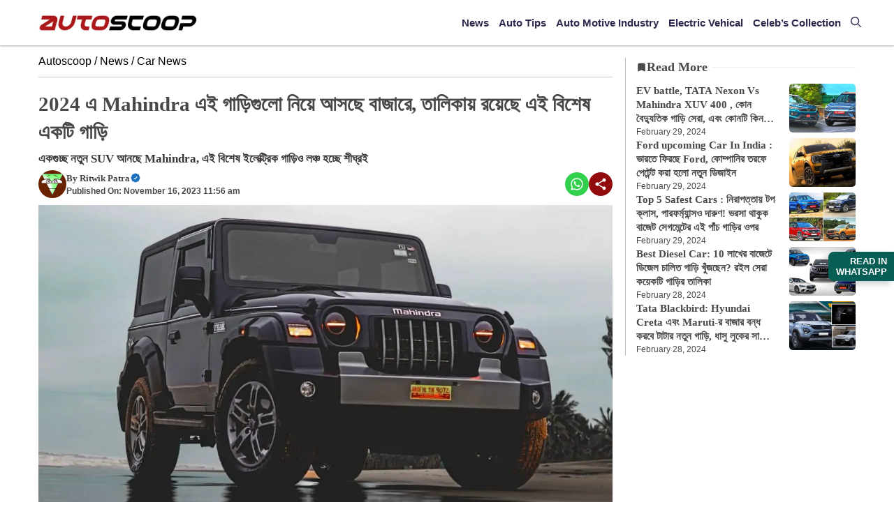

--- FILE ---
content_type: text/html; charset=UTF-8
request_url: https://www.autoscoop.in/news/car-news/mahindra-is-bringing-a-bunch-of-new-suvs-this-special-electric-car-is-also-launching-soon/
body_size: 79855
content:
<!DOCTYPE html><html lang="bn" prefix="og: https://ogp.me/ns#"><head><script data-no-optimize="1">var litespeed_docref=sessionStorage.getItem("litespeed_docref");litespeed_docref&&(Object.defineProperty(document,"referrer",{get:function(){return litespeed_docref}}),sessionStorage.removeItem("litespeed_docref"));</script> <meta charset="UTF-8"><style>img:is([sizes="auto" i], [sizes^="auto," i]) { contain-intrinsic-size: 3000px 1500px }</style><meta name="googlebot" content="index, follow, max-snippet:-1, max-image-preview:large, max-video-preview:-1" /><meta name="bingbot" content="index, follow, max-snippet:-1, max-image-preview:large, max-video-preview:-1" /><meta name="keywords" content="Bolero Neo Plus  Mahindra  Mahindra SUV  Mahindra upcoming cars  Thar  Thar 5 door  XUV 300  XUV 400  XUVe.8" /><meta name="news_keywords" content="Bolero Neo Plus  Mahindra  Mahindra SUV  Mahindra upcoming cars  Thar  Thar 5 door  XUV 300  XUV 400  XUVe.8" /><link rel="preload" as="image" href="https://www.autoscoop.in/wp-content/uploads/2023/08/new-thar-ev.jpg"><meta name="viewport" content="width=device-width, initial-scale=1"><title>2024 এ Mahindra এই গাড়িগুলো নিয়ে আসছে বাজারে, তালিকায় রয়েছে এই বিশেষ একটি গাড়ি - AutoScoop</title><meta name="description" content="2024 সালে দেশের বৃহত্তম SUV নির্মাতা Mahindra তাদের নতুন গাড়ির সম্ভার নিয়ে আসছে। নানান নতুন মডেল সহ পুরনো গাড়িগুলো আপডেট করবে তারা। চলুন দেখে নেওয়া যাক কী"/><meta name="robots" content="follow, index, max-snippet:-1, max-video-preview:-1, max-image-preview:large"/><link rel="canonical" href="https://www.autoscoop.in/news/car-news/mahindra-is-bringing-a-bunch-of-new-suvs-this-special-electric-car-is-also-launching-soon/" /><meta property="og:locale" content="bn_IN" /><meta property="og:type" content="article" /><meta property="og:title" content="2024 এ Mahindra এই গাড়িগুলো নিয়ে আসছে বাজারে, তালিকায় রয়েছে এই বিশেষ একটি গাড়ি - AutoScoop" /><meta property="og:description" content="2024 সালে দেশের বৃহত্তম SUV নির্মাতা Mahindra তাদের নতুন গাড়ির সম্ভার নিয়ে আসছে। নানান নতুন মডেল সহ পুরনো গাড়িগুলো আপডেট করবে তারা। চলুন দেখে নেওয়া যাক কী" /><meta property="og:url" content="https://www.autoscoop.in/news/car-news/mahindra-is-bringing-a-bunch-of-new-suvs-this-special-electric-car-is-also-launching-soon/" /><meta property="og:site_name" content="AutoScoop" /><meta property="article:tag" content="Bolero Neo Plus" /><meta property="article:tag" content="Mahindra" /><meta property="article:tag" content="Mahindra SUV" /><meta property="article:tag" content="Mahindra upcoming cars" /><meta property="article:tag" content="Thar" /><meta property="article:tag" content="Thar 5 door" /><meta property="article:tag" content="XUV 300" /><meta property="article:tag" content="XUV 400" /><meta property="article:tag" content="XUVe.8" /><meta property="article:section" content="Car News" /><meta property="og:image" content="https://www.autoscoop.in/wp-content/uploads/2023/08/new-thar-ev.jpg" /><meta property="og:image:secure_url" content="https://www.autoscoop.in/wp-content/uploads/2023/08/new-thar-ev.jpg" /><meta property="og:image:width" content="1720" /><meta property="og:image:height" content="900" /><meta property="og:image:alt" content="2024 এ Mahindra এই গাড়িগুলো নিয়ে আসছে বাজারে, তালিকায় রয়েছে এই বিশেষ একটি গাড়ি" /><meta property="og:image:type" content="image/jpeg" /><meta property="article:published_time" content="2023-11-16T11:56:05+05:30" /><meta name="twitter:card" content="summary_large_image" /><meta name="twitter:title" content="2024 এ Mahindra এই গাড়িগুলো নিয়ে আসছে বাজারে, তালিকায় রয়েছে এই বিশেষ একটি গাড়ি - AutoScoop" /><meta name="twitter:description" content="2024 সালে দেশের বৃহত্তম SUV নির্মাতা Mahindra তাদের নতুন গাড়ির সম্ভার নিয়ে আসছে। নানান নতুন মডেল সহ পুরনো গাড়িগুলো আপডেট করবে তারা। চলুন দেখে নেওয়া যাক কী" /><meta name="twitter:image" content="https://www.autoscoop.in/wp-content/uploads/2023/08/new-thar-ev.jpg" /><meta name="twitter:label1" content="Written by" /><meta name="twitter:data1" content="Ritwik Patra" /><meta name="twitter:label2" content="Time to read" /><meta name="twitter:data2" content="2 minutes" /> <script type="application/ld+json" class="rank-math-schema">{"@context":"https://schema.org","@graph":[{"@type":"Organization","@id":"https://www.autoscoop.in/#organization","name":"AutoScoop","url":"https://autoscoop.in","logo":{"@type":"ImageObject","@id":"https://www.autoscoop.in/#logo","url":"https://autoscoop.in/wp-content/uploads/2023/07/auto-scoop-mobild-removebg-preview.png","contentUrl":"https://autoscoop.in/wp-content/uploads/2023/07/auto-scoop-mobild-removebg-preview.png","caption":"AutoScoop","inLanguage":"bn","width":"300","height":"100"}},{"@type":"WebSite","@id":"https://www.autoscoop.in/#website","url":"https://www.autoscoop.in","name":"AutoScoop","alternateName":"AutoScoop","publisher":{"@id":"https://www.autoscoop.in/#organization"},"inLanguage":"bn"},{"@type":"ImageObject","@id":"https://www.autoscoop.in/wp-content/uploads/2023/08/new-thar-ev.jpg","url":"https://www.autoscoop.in/wp-content/uploads/2023/08/new-thar-ev.jpg","width":"1720","height":"900","inLanguage":"bn"},{"@type":"BreadcrumbList","@id":"https://www.autoscoop.in/news/car-news/mahindra-is-bringing-a-bunch-of-new-suvs-this-special-electric-car-is-also-launching-soon/#breadcrumb","itemListElement":[{"@type":"ListItem","position":"1","item":{"@id":"https://autoscoop.in","name":"Autoscoop"}},{"@type":"ListItem","position":"2","item":{"@id":"https://www.autoscoop.in/news/","name":"News"}},{"@type":"ListItem","position":"3","item":{"@id":"https://www.autoscoop.in/news/car-news/","name":"Car News"}},{"@type":"ListItem","position":"4","item":{"@id":"https://www.autoscoop.in/news/car-news/mahindra-is-bringing-a-bunch-of-new-suvs-this-special-electric-car-is-also-launching-soon/","name":"2024 \u098f Mahindra \u098f\u0987 \u0997\u09be\u09a1\u09bc\u09bf\u0997\u09c1\u09b2\u09cb \u09a8\u09bf\u09af\u09bc\u09c7 \u0986\u09b8\u099b\u09c7 \u09ac\u09be\u099c\u09be\u09b0\u09c7, \u09a4\u09be\u09b2\u09bf\u0995\u09be\u09af\u09bc \u09b0\u09af\u09bc\u09c7\u099b\u09c7 \u098f\u0987 \u09ac\u09bf\u09b6\u09c7\u09b7 \u098f\u0995\u099f\u09bf \u0997\u09be\u09a1\u09bc\u09bf"}}]},{"@type":"WebPage","@id":"https://www.autoscoop.in/news/car-news/mahindra-is-bringing-a-bunch-of-new-suvs-this-special-electric-car-is-also-launching-soon/#webpage","url":"https://www.autoscoop.in/news/car-news/mahindra-is-bringing-a-bunch-of-new-suvs-this-special-electric-car-is-also-launching-soon/","name":"2024 \u098f Mahindra \u098f\u0987 \u0997\u09be\u09a1\u09bc\u09bf\u0997\u09c1\u09b2\u09cb \u09a8\u09bf\u09af\u09bc\u09c7 \u0986\u09b8\u099b\u09c7 \u09ac\u09be\u099c\u09be\u09b0\u09c7, \u09a4\u09be\u09b2\u09bf\u0995\u09be\u09af\u09bc \u09b0\u09af\u09bc\u09c7\u099b\u09c7 \u098f\u0987 \u09ac\u09bf\u09b6\u09c7\u09b7 \u098f\u0995\u099f\u09bf \u0997\u09be\u09a1\u09bc\u09bf - AutoScoop","datePublished":"2023-11-16T11:56:05+05:30","dateModified":"2023-11-16T11:56:05+05:30","isPartOf":{"@id":"https://www.autoscoop.in/#website"},"primaryImageOfPage":{"@id":"https://www.autoscoop.in/wp-content/uploads/2023/08/new-thar-ev.jpg"},"inLanguage":"bn","breadcrumb":{"@id":"https://www.autoscoop.in/news/car-news/mahindra-is-bringing-a-bunch-of-new-suvs-this-special-electric-car-is-also-launching-soon/#breadcrumb"}},{"@type":"Person","@id":"https://www.autoscoop.in/author/ritwik_scoop/","name":"Ritwik Patra","url":"https://www.autoscoop.in/author/ritwik_scoop/","image":{"@type":"ImageObject","@id":"https://www.autoscoop.in/wp-content/litespeed/avatar/8dd0af7568676a00019902d7173630cf.jpg?ver=1767866993","url":"https://www.autoscoop.in/wp-content/litespeed/avatar/8dd0af7568676a00019902d7173630cf.jpg?ver=1767866993","caption":"Ritwik Patra","inLanguage":"bn"},"worksFor":{"@id":"https://www.autoscoop.in/#organization"}},{"@type":"NewsArticle","headline":"2024 \u098f Mahindra \u098f\u0987 \u0997\u09be\u09a1\u09bc\u09bf\u0997\u09c1\u09b2\u09cb \u09a8\u09bf\u09af\u09bc\u09c7 \u0986\u09b8\u099b\u09c7 \u09ac\u09be\u099c\u09be\u09b0\u09c7, \u09a4\u09be\u09b2\u09bf\u0995\u09be\u09af\u09bc \u09b0\u09af\u09bc\u09c7\u099b\u09c7 \u098f\u0987 \u09ac\u09bf\u09b6\u09c7\u09b7 \u098f\u0995\u099f\u09bf \u0997\u09be\u09a1\u09bc\u09bf - AutoScoop","datePublished":"2023-11-16T11:56:05+05:30","dateModified":"2023-11-16T11:56:05+05:30","articleSection":"Car News","author":{"@id":"https://www.autoscoop.in/author/ritwik_scoop/","name":"Ritwik Patra"},"publisher":{"@id":"https://www.autoscoop.in/#organization"},"description":"2024 \u09b8\u09be\u09b2\u09c7 \u09a6\u09c7\u09b6\u09c7\u09b0 \u09ac\u09c3\u09b9\u09a4\u09cd\u09a4\u09ae SUV \u09a8\u09bf\u09b0\u09cd\u09ae\u09be\u09a4\u09be Mahindra \u09a4\u09be\u09a6\u09c7\u09b0 \u09a8\u09a4\u09c1\u09a8 \u0997\u09be\u09a1\u09bc\u09bf\u09b0 \u09b8\u09ae\u09cd\u09ad\u09be\u09b0 \u09a8\u09bf\u09af\u09bc\u09c7 \u0986\u09b8\u099b\u09c7\u0964 \u09a8\u09be\u09a8\u09be\u09a8 \u09a8\u09a4\u09c1\u09a8 \u09ae\u09a1\u09c7\u09b2 \u09b8\u09b9 \u09aa\u09c1\u09b0\u09a8\u09cb \u0997\u09be\u09a1\u09bc\u09bf\u0997\u09c1\u09b2\u09cb \u0986\u09aa\u09a1\u09c7\u099f \u0995\u09b0\u09ac\u09c7 \u09a4\u09be\u09b0\u09be\u0964 \u099a\u09b2\u09c1\u09a8 \u09a6\u09c7\u0996\u09c7 \u09a8\u09c7\u0993\u09af\u09bc\u09be \u09af\u09be\u0995 \u0995\u09c0","name":"2024 \u098f Mahindra \u098f\u0987 \u0997\u09be\u09a1\u09bc\u09bf\u0997\u09c1\u09b2\u09cb \u09a8\u09bf\u09af\u09bc\u09c7 \u0986\u09b8\u099b\u09c7 \u09ac\u09be\u099c\u09be\u09b0\u09c7, \u09a4\u09be\u09b2\u09bf\u0995\u09be\u09af\u09bc \u09b0\u09af\u09bc\u09c7\u099b\u09c7 \u098f\u0987 \u09ac\u09bf\u09b6\u09c7\u09b7 \u098f\u0995\u099f\u09bf \u0997\u09be\u09a1\u09bc\u09bf - AutoScoop","@id":"https://www.autoscoop.in/news/car-news/mahindra-is-bringing-a-bunch-of-new-suvs-this-special-electric-car-is-also-launching-soon/#richSnippet","isPartOf":{"@id":"https://www.autoscoop.in/news/car-news/mahindra-is-bringing-a-bunch-of-new-suvs-this-special-electric-car-is-also-launching-soon/#webpage"},"image":{"@id":"https://www.autoscoop.in/wp-content/uploads/2023/08/new-thar-ev.jpg"},"inLanguage":"bn","mainEntityOfPage":{"@id":"https://www.autoscoop.in/news/car-news/mahindra-is-bringing-a-bunch-of-new-suvs-this-special-electric-car-is-also-launching-soon/#webpage"}}]}</script> <link href='https://fonts.gstatic.com' crossorigin rel='preconnect' /><link href='https://fonts.googleapis.com' crossorigin rel='preconnect' /><link rel="alternate" type="application/rss+xml" title="AutoScoop &raquo; Feed" href="https://www.autoscoop.in/feed/" /><link data-optimized="2" rel="stylesheet" href="https://www.autoscoop.in/wp-content/litespeed/css/85c236ac39d99bec77da142e2e04220e.css?ver=0b2e7" /><style id='classic-theme-styles-inline-css'>/*! This file is auto-generated */
.wp-block-button__link{color:#fff;background-color:#32373c;border-radius:9999px;box-shadow:none;text-decoration:none;padding:calc(.667em + 2px) calc(1.333em + 2px);font-size:1.125em}.wp-block-file__button{background:#32373c;color:#fff;text-decoration:none}</style><style id='global-styles-inline-css'>:root{--wp--preset--aspect-ratio--square: 1;--wp--preset--aspect-ratio--4-3: 4/3;--wp--preset--aspect-ratio--3-4: 3/4;--wp--preset--aspect-ratio--3-2: 3/2;--wp--preset--aspect-ratio--2-3: 2/3;--wp--preset--aspect-ratio--16-9: 16/9;--wp--preset--aspect-ratio--9-16: 9/16;--wp--preset--color--black: #000000;--wp--preset--color--cyan-bluish-gray: #abb8c3;--wp--preset--color--white: #ffffff;--wp--preset--color--pale-pink: #f78da7;--wp--preset--color--vivid-red: #cf2e2e;--wp--preset--color--luminous-vivid-orange: #ff6900;--wp--preset--color--luminous-vivid-amber: #fcb900;--wp--preset--color--light-green-cyan: #7bdcb5;--wp--preset--color--vivid-green-cyan: #00d084;--wp--preset--color--pale-cyan-blue: #8ed1fc;--wp--preset--color--vivid-cyan-blue: #0693e3;--wp--preset--color--vivid-purple: #9b51e0;--wp--preset--color--contrast: var(--contrast);--wp--preset--color--contrast-2: var(--contrast-2);--wp--preset--color--contrast-3: var(--contrast-3);--wp--preset--color--base: var(--base);--wp--preset--color--base-2: var(--base-2);--wp--preset--color--base-3: var(--base-3);--wp--preset--color--accent: var(--accent);--wp--preset--color--accent-2: var(--accent-2);--wp--preset--color--accent-hover: var(--accent-hover);--wp--preset--color--global-color-10: var(--global-color-10);--wp--preset--color--global-color-11: var(--global-color-11);--wp--preset--gradient--vivid-cyan-blue-to-vivid-purple: linear-gradient(135deg,rgba(6,147,227,1) 0%,rgb(155,81,224) 100%);--wp--preset--gradient--light-green-cyan-to-vivid-green-cyan: linear-gradient(135deg,rgb(122,220,180) 0%,rgb(0,208,130) 100%);--wp--preset--gradient--luminous-vivid-amber-to-luminous-vivid-orange: linear-gradient(135deg,rgba(252,185,0,1) 0%,rgba(255,105,0,1) 100%);--wp--preset--gradient--luminous-vivid-orange-to-vivid-red: linear-gradient(135deg,rgba(255,105,0,1) 0%,rgb(207,46,46) 100%);--wp--preset--gradient--very-light-gray-to-cyan-bluish-gray: linear-gradient(135deg,rgb(238,238,238) 0%,rgb(169,184,195) 100%);--wp--preset--gradient--cool-to-warm-spectrum: linear-gradient(135deg,rgb(74,234,220) 0%,rgb(151,120,209) 20%,rgb(207,42,186) 40%,rgb(238,44,130) 60%,rgb(251,105,98) 80%,rgb(254,248,76) 100%);--wp--preset--gradient--blush-light-purple: linear-gradient(135deg,rgb(255,206,236) 0%,rgb(152,150,240) 100%);--wp--preset--gradient--blush-bordeaux: linear-gradient(135deg,rgb(254,205,165) 0%,rgb(254,45,45) 50%,rgb(107,0,62) 100%);--wp--preset--gradient--luminous-dusk: linear-gradient(135deg,rgb(255,203,112) 0%,rgb(199,81,192) 50%,rgb(65,88,208) 100%);--wp--preset--gradient--pale-ocean: linear-gradient(135deg,rgb(255,245,203) 0%,rgb(182,227,212) 50%,rgb(51,167,181) 100%);--wp--preset--gradient--electric-grass: linear-gradient(135deg,rgb(202,248,128) 0%,rgb(113,206,126) 100%);--wp--preset--gradient--midnight: linear-gradient(135deg,rgb(2,3,129) 0%,rgb(40,116,252) 100%);--wp--preset--font-size--small: 13px;--wp--preset--font-size--medium: 20px;--wp--preset--font-size--large: 36px;--wp--preset--font-size--x-large: 42px;--wp--preset--spacing--20: 0.44rem;--wp--preset--spacing--30: 0.67rem;--wp--preset--spacing--40: 1rem;--wp--preset--spacing--50: 1.5rem;--wp--preset--spacing--60: 2.25rem;--wp--preset--spacing--70: 3.38rem;--wp--preset--spacing--80: 5.06rem;--wp--preset--shadow--natural: 6px 6px 9px rgba(0, 0, 0, 0.2);--wp--preset--shadow--deep: 12px 12px 50px rgba(0, 0, 0, 0.4);--wp--preset--shadow--sharp: 6px 6px 0px rgba(0, 0, 0, 0.2);--wp--preset--shadow--outlined: 6px 6px 0px -3px rgba(255, 255, 255, 1), 6px 6px rgba(0, 0, 0, 1);--wp--preset--shadow--crisp: 6px 6px 0px rgba(0, 0, 0, 1);}:where(.is-layout-flex){gap: 0.5em;}:where(.is-layout-grid){gap: 0.5em;}body .is-layout-flex{display: flex;}.is-layout-flex{flex-wrap: wrap;align-items: center;}.is-layout-flex > :is(*, div){margin: 0;}body .is-layout-grid{display: grid;}.is-layout-grid > :is(*, div){margin: 0;}:where(.wp-block-columns.is-layout-flex){gap: 2em;}:where(.wp-block-columns.is-layout-grid){gap: 2em;}:where(.wp-block-post-template.is-layout-flex){gap: 1.25em;}:where(.wp-block-post-template.is-layout-grid){gap: 1.25em;}.has-black-color{color: var(--wp--preset--color--black) !important;}.has-cyan-bluish-gray-color{color: var(--wp--preset--color--cyan-bluish-gray) !important;}.has-white-color{color: var(--wp--preset--color--white) !important;}.has-pale-pink-color{color: var(--wp--preset--color--pale-pink) !important;}.has-vivid-red-color{color: var(--wp--preset--color--vivid-red) !important;}.has-luminous-vivid-orange-color{color: var(--wp--preset--color--luminous-vivid-orange) !important;}.has-luminous-vivid-amber-color{color: var(--wp--preset--color--luminous-vivid-amber) !important;}.has-light-green-cyan-color{color: var(--wp--preset--color--light-green-cyan) !important;}.has-vivid-green-cyan-color{color: var(--wp--preset--color--vivid-green-cyan) !important;}.has-pale-cyan-blue-color{color: var(--wp--preset--color--pale-cyan-blue) !important;}.has-vivid-cyan-blue-color{color: var(--wp--preset--color--vivid-cyan-blue) !important;}.has-vivid-purple-color{color: var(--wp--preset--color--vivid-purple) !important;}.has-black-background-color{background-color: var(--wp--preset--color--black) !important;}.has-cyan-bluish-gray-background-color{background-color: var(--wp--preset--color--cyan-bluish-gray) !important;}.has-white-background-color{background-color: var(--wp--preset--color--white) !important;}.has-pale-pink-background-color{background-color: var(--wp--preset--color--pale-pink) !important;}.has-vivid-red-background-color{background-color: var(--wp--preset--color--vivid-red) !important;}.has-luminous-vivid-orange-background-color{background-color: var(--wp--preset--color--luminous-vivid-orange) !important;}.has-luminous-vivid-amber-background-color{background-color: var(--wp--preset--color--luminous-vivid-amber) !important;}.has-light-green-cyan-background-color{background-color: var(--wp--preset--color--light-green-cyan) !important;}.has-vivid-green-cyan-background-color{background-color: var(--wp--preset--color--vivid-green-cyan) !important;}.has-pale-cyan-blue-background-color{background-color: var(--wp--preset--color--pale-cyan-blue) !important;}.has-vivid-cyan-blue-background-color{background-color: var(--wp--preset--color--vivid-cyan-blue) !important;}.has-vivid-purple-background-color{background-color: var(--wp--preset--color--vivid-purple) !important;}.has-black-border-color{border-color: var(--wp--preset--color--black) !important;}.has-cyan-bluish-gray-border-color{border-color: var(--wp--preset--color--cyan-bluish-gray) !important;}.has-white-border-color{border-color: var(--wp--preset--color--white) !important;}.has-pale-pink-border-color{border-color: var(--wp--preset--color--pale-pink) !important;}.has-vivid-red-border-color{border-color: var(--wp--preset--color--vivid-red) !important;}.has-luminous-vivid-orange-border-color{border-color: var(--wp--preset--color--luminous-vivid-orange) !important;}.has-luminous-vivid-amber-border-color{border-color: var(--wp--preset--color--luminous-vivid-amber) !important;}.has-light-green-cyan-border-color{border-color: var(--wp--preset--color--light-green-cyan) !important;}.has-vivid-green-cyan-border-color{border-color: var(--wp--preset--color--vivid-green-cyan) !important;}.has-pale-cyan-blue-border-color{border-color: var(--wp--preset--color--pale-cyan-blue) !important;}.has-vivid-cyan-blue-border-color{border-color: var(--wp--preset--color--vivid-cyan-blue) !important;}.has-vivid-purple-border-color{border-color: var(--wp--preset--color--vivid-purple) !important;}.has-vivid-cyan-blue-to-vivid-purple-gradient-background{background: var(--wp--preset--gradient--vivid-cyan-blue-to-vivid-purple) !important;}.has-light-green-cyan-to-vivid-green-cyan-gradient-background{background: var(--wp--preset--gradient--light-green-cyan-to-vivid-green-cyan) !important;}.has-luminous-vivid-amber-to-luminous-vivid-orange-gradient-background{background: var(--wp--preset--gradient--luminous-vivid-amber-to-luminous-vivid-orange) !important;}.has-luminous-vivid-orange-to-vivid-red-gradient-background{background: var(--wp--preset--gradient--luminous-vivid-orange-to-vivid-red) !important;}.has-very-light-gray-to-cyan-bluish-gray-gradient-background{background: var(--wp--preset--gradient--very-light-gray-to-cyan-bluish-gray) !important;}.has-cool-to-warm-spectrum-gradient-background{background: var(--wp--preset--gradient--cool-to-warm-spectrum) !important;}.has-blush-light-purple-gradient-background{background: var(--wp--preset--gradient--blush-light-purple) !important;}.has-blush-bordeaux-gradient-background{background: var(--wp--preset--gradient--blush-bordeaux) !important;}.has-luminous-dusk-gradient-background{background: var(--wp--preset--gradient--luminous-dusk) !important;}.has-pale-ocean-gradient-background{background: var(--wp--preset--gradient--pale-ocean) !important;}.has-electric-grass-gradient-background{background: var(--wp--preset--gradient--electric-grass) !important;}.has-midnight-gradient-background{background: var(--wp--preset--gradient--midnight) !important;}.has-small-font-size{font-size: var(--wp--preset--font-size--small) !important;}.has-medium-font-size{font-size: var(--wp--preset--font-size--medium) !important;}.has-large-font-size{font-size: var(--wp--preset--font-size--large) !important;}.has-x-large-font-size{font-size: var(--wp--preset--font-size--x-large) !important;}
:where(.wp-block-post-template.is-layout-flex){gap: 1.25em;}:where(.wp-block-post-template.is-layout-grid){gap: 1.25em;}
:where(.wp-block-columns.is-layout-flex){gap: 2em;}:where(.wp-block-columns.is-layout-grid){gap: 2em;}
:root :where(.wp-block-pullquote){font-size: 1.5em;line-height: 1.6;}</style><style id='generate-style-inline-css'>.no-featured-image-padding .featured-image {margin-left:-15px;margin-right:-0px;}.post-image-above-header .no-featured-image-padding .inside-article .featured-image {margin-top:-8px;}@media (max-width:768px){.no-featured-image-padding .featured-image {margin-left:-15px;margin-right:-15px;}.post-image-above-header .no-featured-image-padding .inside-article .featured-image {margin-top:-5px;}}
body{background-color:var(--base-3);color:var(--contrast);}a{color:var(--accent);}a{text-decoration:underline;}.entry-title a, .site-branding a, a.button, .wp-block-button__link, .main-navigation a{text-decoration:none;}a:hover, a:focus, a:active{color:var(--contrast);}.wp-block-group__inner-container{max-width:1200px;margin-left:auto;margin-right:auto;}:root{--contrast:#484848;--contrast-2:#282828;--contrast-3:#878787;--base:#ffffff;--base-2:#f7f8f9;--base-3:#ffffff;--accent:#242226;--accent-2:#0073e6;--accent-hover:#327fb3;--global-color-10:#2b294c;--global-color-11:#b01617;}:root .has-contrast-color{color:var(--contrast);}:root .has-contrast-background-color{background-color:var(--contrast);}:root .has-contrast-2-color{color:var(--contrast-2);}:root .has-contrast-2-background-color{background-color:var(--contrast-2);}:root .has-contrast-3-color{color:var(--contrast-3);}:root .has-contrast-3-background-color{background-color:var(--contrast-3);}:root .has-base-color{color:var(--base);}:root .has-base-background-color{background-color:var(--base);}:root .has-base-2-color{color:var(--base-2);}:root .has-base-2-background-color{background-color:var(--base-2);}:root .has-base-3-color{color:var(--base-3);}:root .has-base-3-background-color{background-color:var(--base-3);}:root .has-accent-color{color:var(--accent);}:root .has-accent-background-color{background-color:var(--accent);}:root .has-accent-2-color{color:var(--accent-2);}:root .has-accent-2-background-color{background-color:var(--accent-2);}:root .has-accent-hover-color{color:var(--accent-hover);}:root .has-accent-hover-background-color{background-color:var(--accent-hover);}:root .has-global-color-10-color{color:var(--global-color-10);}:root .has-global-color-10-background-color{background-color:var(--global-color-10);}:root .has-global-color-11-color{color:var(--global-color-11);}:root .has-global-color-11-background-color{background-color:var(--global-color-11);}.gp-modal:not(.gp-modal--open):not(.gp-modal--transition){display:none;}.gp-modal--transition:not(.gp-modal--open){pointer-events:none;}.gp-modal-overlay:not(.gp-modal-overlay--open):not(.gp-modal--transition){display:none;}.gp-modal__overlay{display:none;position:fixed;top:0;left:0;right:0;bottom:0;background:rgba(0,0,0,0.2);display:flex;justify-content:center;align-items:center;z-index:10000;backdrop-filter:blur(3px);transition:opacity 500ms ease;opacity:0;}.gp-modal--open:not(.gp-modal--transition) .gp-modal__overlay{opacity:1;}.gp-modal__container{max-width:100%;max-height:100vh;transform:scale(0.9);transition:transform 500ms ease;padding:0 10px;}.gp-modal--open:not(.gp-modal--transition) .gp-modal__container{transform:scale(1);}.search-modal-fields{display:flex;}.gp-search-modal .gp-modal__overlay{align-items:flex-start;padding-top:25vh;background:var(--gp-search-modal-overlay-bg-color);}.search-modal-form{width:500px;max-width:100%;background-color:var(--gp-search-modal-bg-color);color:var(--gp-search-modal-text-color);}.search-modal-form .search-field, .search-modal-form .search-field:focus{width:100%;height:60px;background-color:transparent;border:0;appearance:none;color:currentColor;}.search-modal-fields button, .search-modal-fields button:active, .search-modal-fields button:focus, .search-modal-fields button:hover{background-color:transparent;border:0;color:currentColor;width:60px;}body, button, input, select, textarea{font-family:Inter;font-size:16px;}.main-title{font-size:25px;}.widget-title{font-weight:600;}button:not(.menu-toggle),html input[type="button"],input[type="reset"],input[type="submit"],.button,.wp-block-button .wp-block-button__link{font-size:15px;}h1{font-weight:600;font-size:30px;}h2{font-weight:600;font-size:26px;}h3{font-size:22px;}.main-navigation a, .main-navigation .menu-toggle, .main-navigation .menu-bar-items{font-family:Poppins, sans-serif;font-weight:600;font-size:15px;}h1.entry-title{font-family:Noto Serif Bengali, serif;font-weight:700;font-size:29px;line-height:1.4;}@media (max-width:768px){h1.entry-title{font-size:20px;}}.entry-content{font-family:Noto Serif Bengali, serif;font-weight:500;font-size:18px;}.top-bar{background-color:#636363;color:#ffffff;}.top-bar a{color:#ffffff;}.top-bar a:hover{color:#303030;}.site-header{background-color:var(--global-color-10);}.main-title a,.main-title a:hover{color:var(--contrast);}.site-description{color:var(--contrast-2);}.main-navigation,.main-navigation ul ul{background-color:var(--base-3);}.main-navigation .main-nav ul li a, .main-navigation .menu-toggle, .main-navigation .menu-bar-items{color:var(--global-color-10);}.main-navigation .main-nav ul li:not([class*="current-menu-"]):hover > a, .main-navigation .main-nav ul li:not([class*="current-menu-"]):focus > a, .main-navigation .main-nav ul li.sfHover:not([class*="current-menu-"]) > a, .main-navigation .menu-bar-item:hover > a, .main-navigation .menu-bar-item.sfHover > a{color:var(--base-3);background-color:#b01617;}button.menu-toggle:hover,button.menu-toggle:focus{color:var(--global-color-10);}.main-navigation .main-nav ul li[class*="current-menu-"] > a{color:var(--base-3);background-color:var(--global-color-11);}.navigation-search input[type="search"],.navigation-search input[type="search"]:active, .navigation-search input[type="search"]:focus, .main-navigation .main-nav ul li.search-item.active > a, .main-navigation .menu-bar-items .search-item.active > a{color:var(--base-3);background-color:#b01617;}.main-navigation ul ul{background-color:var(--global-color-11);}.main-navigation .main-nav ul ul li a{color:var(--base-3);}.main-navigation .main-nav ul ul li:not([class*="current-menu-"]):hover > a,.main-navigation .main-nav ul ul li:not([class*="current-menu-"]):focus > a, .main-navigation .main-nav ul ul li.sfHover:not([class*="current-menu-"]) > a{color:var(--base-3);background-color:var(--global-color-10);}.main-navigation .main-nav ul ul li[class*="current-menu-"] > a{color:var(--base-3);background-color:var(--global-color-10);}.separate-containers .inside-article, .separate-containers .comments-area, .separate-containers .page-header, .one-container .container, .separate-containers .paging-navigation, .inside-page-header{background-color:var(--base-3);}.entry-title a{color:var(--contrast);}.entry-title a:hover{color:var(--contrast-2);}.entry-meta{color:var(--contrast-2);}.sidebar .widget{background-color:var(--base-3);}.footer-widgets{background-color:var(--base-3);}.site-info{background-color:var(--base-3);}input[type="text"],input[type="email"],input[type="url"],input[type="password"],input[type="search"],input[type="tel"],input[type="number"],textarea,select{color:var(--contrast);background-color:var(--base-2);border-color:var(--base);}input[type="text"]:focus,input[type="email"]:focus,input[type="url"]:focus,input[type="password"]:focus,input[type="search"]:focus,input[type="tel"]:focus,input[type="number"]:focus,textarea:focus,select:focus{color:var(--contrast);background-color:var(--base-2);border-color:var(--contrast-3);}button,html input[type="button"],input[type="reset"],input[type="submit"],a.button,a.wp-block-button__link:not(.has-background){color:#ffffff;background-color:#55555e;}button:hover,html input[type="button"]:hover,input[type="reset"]:hover,input[type="submit"]:hover,a.button:hover,button:focus,html input[type="button"]:focus,input[type="reset"]:focus,input[type="submit"]:focus,a.button:focus,a.wp-block-button__link:not(.has-background):active,a.wp-block-button__link:not(.has-background):focus,a.wp-block-button__link:not(.has-background):hover{color:#ffffff;background-color:#3f4047;}a.generate-back-to-top{background-color:rgba( 0,0,0,0.4 );color:#ffffff;}a.generate-back-to-top:hover,a.generate-back-to-top:focus{background-color:rgba( 0,0,0,0.6 );color:#ffffff;}:root{--gp-search-modal-bg-color:var(--base-3);--gp-search-modal-text-color:var(--contrast);--gp-search-modal-overlay-bg-color:rgba(0,0,0,0.2);}@media (max-width: 768px){.main-navigation .menu-bar-item:hover > a, .main-navigation .menu-bar-item.sfHover > a{background:none;color:var(--global-color-10);}}.nav-below-header .main-navigation .inside-navigation.grid-container, .nav-above-header .main-navigation .inside-navigation.grid-container{padding:0px 33px 0px 33px;}.separate-containers .inside-article, .separate-containers .comments-area, .separate-containers .page-header, .separate-containers .paging-navigation, .one-container .site-content, .inside-page-header{padding:8px 0px 15px 15px;}.site-main .wp-block-group__inner-container{padding:8px 0px 15px 15px;}.separate-containers .paging-navigation{padding-top:20px;padding-bottom:20px;}.entry-content .alignwide, body:not(.no-sidebar) .entry-content .alignfull{margin-left:-15px;width:calc(100% + 15px);max-width:calc(100% + 15px);}.one-container.right-sidebar .site-main,.one-container.both-right .site-main{margin-right:0px;}.one-container.left-sidebar .site-main,.one-container.both-left .site-main{margin-left:15px;}.one-container.both-sidebars .site-main{margin:0px 0px 0px 15px;}.sidebar .widget, .page-header, .widget-area .main-navigation, .site-main > *{margin-bottom:3px;}.separate-containers .site-main{margin:3px;}.both-right .inside-left-sidebar,.both-left .inside-left-sidebar{margin-right:1px;}.both-right .inside-right-sidebar,.both-left .inside-right-sidebar{margin-left:1px;}.one-container.archive .post:not(:last-child):not(.is-loop-template-item), .one-container.blog .post:not(:last-child):not(.is-loop-template-item){padding-bottom:15px;}.separate-containers .featured-image{margin-top:3px;}.separate-containers .inside-right-sidebar, .separate-containers .inside-left-sidebar{margin-top:3px;margin-bottom:3px;}.main-navigation .main-nav ul li a,.menu-toggle,.main-navigation .menu-bar-item > a{padding-left:7px;padding-right:7px;}.main-navigation .main-nav ul ul li a{padding:10px 7px 10px 7px;}.rtl .menu-item-has-children .dropdown-menu-toggle{padding-left:7px;}.menu-item-has-children .dropdown-menu-toggle{padding-right:7px;}.rtl .main-navigation .main-nav ul li.menu-item-has-children > a{padding-right:7px;}.widget-area .widget{padding:15px;}@media (max-width:768px){.separate-containers .inside-article, .separate-containers .comments-area, .separate-containers .page-header, .separate-containers .paging-navigation, .one-container .site-content, .inside-page-header{padding:5px 15px 15px 15px;}.site-main .wp-block-group__inner-container{padding:5px 15px 15px 15px;}.inside-top-bar{padding-right:30px;padding-left:30px;}.inside-header{padding-right:30px;padding-left:30px;}.widget-area .widget{padding-top:15px;padding-right:15px;padding-bottom:15px;padding-left:15px;}.footer-widgets-container{padding-top:30px;padding-right:30px;padding-bottom:30px;padding-left:30px;}.inside-site-info{padding-right:30px;padding-left:30px;}.entry-content .alignwide, body:not(.no-sidebar) .entry-content .alignfull{margin-left:-15px;width:calc(100% + 30px);max-width:calc(100% + 30px);}.one-container .site-main .paging-navigation{margin-bottom:3px;}}/* End cached CSS */.is-right-sidebar{width:30%;}.is-left-sidebar{width:30%;}.site-content .content-area{width:70%;}@media (max-width: 768px){.main-navigation .menu-toggle,.sidebar-nav-mobile:not(#sticky-placeholder){display:block;}.main-navigation ul,.gen-sidebar-nav,.main-navigation:not(.slideout-navigation):not(.toggled) .main-nav > ul,.has-inline-mobile-toggle #site-navigation .inside-navigation > *:not(.navigation-search):not(.main-nav){display:none;}.nav-align-right .inside-navigation,.nav-align-center .inside-navigation{justify-content:space-between;}}
.dynamic-author-image-rounded{border-radius:100%;}.dynamic-featured-image, .dynamic-author-image{vertical-align:middle;}.one-container.blog .dynamic-content-template:not(:last-child), .one-container.archive .dynamic-content-template:not(:last-child){padding-bottom:0px;}.dynamic-entry-excerpt > p:last-child{margin-bottom:0px;}
.main-navigation .main-nav ul li a,.menu-toggle,.main-navigation .menu-bar-item > a{transition: line-height 300ms ease}.main-navigation.toggled .main-nav > ul{background-color: var(--base-3)}.sticky-enabled .gen-sidebar-nav.is_stuck .main-navigation {margin-bottom: 0px;}.sticky-enabled .gen-sidebar-nav.is_stuck {z-index: 500;}.sticky-enabled .main-navigation.is_stuck {box-shadow: 0 2px 2px -2px rgba(0, 0, 0, .2);}.navigation-stick:not(.gen-sidebar-nav) {left: 0;right: 0;width: 100% !important;}.nav-float-right .navigation-stick {width: 100% !important;left: 0;}.nav-float-right .navigation-stick .navigation-branding {margin-right: auto;}.main-navigation.has-sticky-branding:not(.grid-container) .inside-navigation:not(.grid-container) .navigation-branding{margin-left: 10px;}
@media (max-width: 768px){.main-navigation .main-nav ul li a,.main-navigation .menu-toggle,.main-navigation .mobile-bar-items a,.main-navigation .menu-bar-item > a{line-height:44px;}.main-navigation .site-logo.navigation-logo img, .mobile-header-navigation .site-logo.mobile-header-logo img, .navigation-search input[type="search"]{height:44px;}}.post-image:not(:first-child), .page-content:not(:first-child), .entry-content:not(:first-child), .entry-summary:not(:first-child), footer.entry-meta{margin-top:0em;}.post-image-above-header .inside-article div.featured-image, .post-image-above-header .inside-article div.post-image{margin-bottom:0em;}</style><style id='generateblocks-inline-css'>div.gb-headline-f61510a9{display:flex;align-items:center;column-gap:0.5em;font-size:18px;font-weight:700;margin-right:7px;color:var(--global-color-7);}div.gb-headline-f61510a9 .gb-icon{line-height:0;color:var(--global-color-8);}div.gb-headline-f61510a9 .gb-icon svg{width:0.85em;height:0.85em;fill:currentColor;}p.gb-headline-bce5f0c0{font-family:noto serif bengali;font-size:14.5px;line-height:1.4em;font-weight:600;margin-bottom:3px;color:var(--text-2);}p.gb-headline-bce5f0c0 a{color:var(--text-2);}p.gb-headline-bce5f0c0 a:hover{color:var(--color-background-hover);}p.gb-headline-0b54ea75{display:flex;align-items:center;column-gap:0.5em;font-family:Helvetica;font-size:12px;font-weight:normal;margin-top:-3px;margin-bottom:0px;}p.gb-headline-fa10744f{font-family:Inter, sans-serif;font-size:15px;padding-top:15px;margin-right:10px;margin-bottom:10px;margin-left:0px;color:var(--background);}div.gb-headline-4da1108d{display:flex;align-items:center;column-gap:0.5em;font-family:Inter, sans-serif;font-size:17px;font-weight:600;padding-bottom:8px;color:var(--background);}div.gb-headline-4da1108d .gb-icon{line-height:0;}div.gb-headline-4da1108d .gb-icon svg{width:0.85em;height:0.85em;fill:currentColor;}p.gb-headline-aff8ab09{display:flex;align-items:center;column-gap:0.5em;font-family:noto serif bengali;font-size:16px;font-weight:600;margin-bottom:5px;color:var(--background);}p.gb-headline-aff8ab09 a{color:var(--contrast-2);}p.gb-headline-aff8ab09 a:hover{color:var(--global-color-11);}p.gb-headline-aff8ab09 .gb-icon{line-height:0;color:var(--global-color-11);}p.gb-headline-aff8ab09 .gb-icon svg{width:1em;height:1em;fill:currentColor;}p.gb-headline-ac0e08e5{display:flex;align-items:center;column-gap:0.5em;font-family:noto serif bengali;font-size:16px;font-weight:600;text-transform:capitalize;margin-bottom:5px;color:var(--background);}p.gb-headline-ac0e08e5 a{color:var(--contrast-2);}p.gb-headline-ac0e08e5 a:hover{color:var(--global-color-11);}p.gb-headline-ac0e08e5 .gb-icon{line-height:0;color:var(--global-color-11);}p.gb-headline-ac0e08e5 .gb-icon svg{width:1em;height:1em;fill:currentColor;}p.gb-headline-ff4a286c{display:flex;align-items:center;column-gap:0.5em;font-family:noto serif bengali;font-size:16px;font-weight:600;margin-bottom:5px;color:var(--background);}p.gb-headline-ff4a286c a{color:var(--contrast-2);}p.gb-headline-ff4a286c a:hover{color:var(--global-color-11);}p.gb-headline-ff4a286c .gb-icon{line-height:0;color:var(--global-color-11);}p.gb-headline-ff4a286c .gb-icon svg{width:1em;height:1em;fill:currentColor;}p.gb-headline-f8cf8a65{display:flex;align-items:center;column-gap:0.5em;font-family:noto serif bengali;font-size:16px;font-weight:600;margin-bottom:5px;color:var(--background);}p.gb-headline-f8cf8a65 a{color:var(--contrast-2);}p.gb-headline-f8cf8a65 a:hover{color:var(--global-color-11);}p.gb-headline-f8cf8a65 .gb-icon{line-height:0;color:var(--global-color-11);}p.gb-headline-f8cf8a65 .gb-icon svg{width:1em;height:1em;fill:currentColor;}p.gb-headline-0ca0bd01{display:flex;align-items:center;column-gap:0.5em;font-family:noto serif bengali;font-size:16px;font-weight:600;margin-bottom:5px;color:var(--background);}p.gb-headline-0ca0bd01 a{color:var(--contrast-2);}p.gb-headline-0ca0bd01 a:hover{color:var(--global-color-11);}p.gb-headline-0ca0bd01 .gb-icon{line-height:0;color:var(--global-color-11);}p.gb-headline-0ca0bd01 .gb-icon svg{width:1em;height:1em;fill:currentColor;}div.gb-headline-e1da985c{display:flex;align-items:center;column-gap:0.5em;font-family:Inter, sans-serif;font-size:17px;font-weight:700;padding-bottom:8px;color:var(--background);}div.gb-headline-e1da985c .gb-icon{line-height:0;}div.gb-headline-e1da985c .gb-icon svg{width:0.85em;height:0.85em;fill:currentColor;}p.gb-headline-4c6d50ee{display:flex;align-items:center;column-gap:0.5em;font-family:Inter, sans-serif;font-size:15px;font-weight:500;margin-bottom:5px;color:var(--background);}p.gb-headline-4c6d50ee a{color:#010101;}p.gb-headline-4c6d50ee a:hover{color:var(--global-color-11);}p.gb-headline-4c6d50ee .gb-icon{line-height:0;color:var(--contrast-2);}p.gb-headline-4c6d50ee .gb-icon svg{width:1em;height:1em;fill:currentColor;}p.gb-headline-fff5d6de{display:flex;align-items:center;column-gap:0.5em;font-family:Inter, sans-serif;font-size:15px;font-weight:500;margin-bottom:5px;color:var(--background);}p.gb-headline-fff5d6de a{color:#010101;}p.gb-headline-fff5d6de a:hover{color:var(--global-color-11);}p.gb-headline-fff5d6de .gb-icon{line-height:0;color:var(--contrast-2);}p.gb-headline-fff5d6de .gb-icon svg{width:1em;height:1em;fill:currentColor;}p.gb-headline-9fb94ef1{display:flex;align-items:center;column-gap:0.5em;font-family:Inter, sans-serif;font-size:15px;font-weight:500;margin-bottom:5px;color:var(--background);}p.gb-headline-9fb94ef1 a{color:#010101;}p.gb-headline-9fb94ef1 a:hover{color:var(--global-color-11);}p.gb-headline-9fb94ef1 .gb-icon{line-height:0;color:var(--contrast-2);}p.gb-headline-9fb94ef1 .gb-icon svg{width:1em;height:1em;fill:currentColor;}p.gb-headline-23f9c59a{display:flex;align-items:center;column-gap:0.5em;font-family:Inter, sans-serif;font-size:15px;font-weight:500;margin-bottom:5px;color:var(--background);}p.gb-headline-23f9c59a a{color:#010101;}p.gb-headline-23f9c59a a:hover{color:var(--global-color-11);}p.gb-headline-23f9c59a .gb-icon{line-height:0;color:var(--contrast-2);}p.gb-headline-23f9c59a .gb-icon svg{width:1em;height:1em;fill:currentColor;}p.gb-headline-86a5ffed{display:flex;align-items:center;column-gap:0.5em;font-family:Inter, sans-serif;font-size:15px;font-weight:500;margin-bottom:5px;color:var(--background);}p.gb-headline-86a5ffed a{color:#010101;}p.gb-headline-86a5ffed a:hover{color:var(--global-color-11);}p.gb-headline-86a5ffed .gb-icon{line-height:0;color:var(--contrast-2);}p.gb-headline-86a5ffed .gb-icon svg{width:1em;height:1em;fill:currentColor;}div.gb-headline-7e1ace75{display:flex;align-items:center;column-gap:0.5em;font-family:Inter, sans-serif;font-size:17px;font-weight:700;padding-bottom:8px;color:var(--background);}div.gb-headline-7e1ace75 .gb-icon{line-height:0;}div.gb-headline-7e1ace75 .gb-icon svg{width:0.85em;height:0.85em;fill:currentColor;}p.gb-headline-96939281{display:flex;align-items:center;column-gap:0.5em;font-family:Inter, sans-serif;font-size:15px;font-weight:500;margin-bottom:5px;color:var(--background);}p.gb-headline-96939281 a{color:#010101;}p.gb-headline-96939281 a:hover{color:var(--global-color-11);}p.gb-headline-96939281 .gb-icon{line-height:0;color:var(--contrast-2);}p.gb-headline-96939281 .gb-icon svg{width:1em;height:1em;fill:currentColor;}p.gb-headline-b40c30b4{display:flex;align-items:center;column-gap:0.5em;font-family:Inter, sans-serif;font-size:15px;font-weight:500;margin-bottom:5px;color:var(--background);}p.gb-headline-b40c30b4 a{color:#010101;}p.gb-headline-b40c30b4 a:hover{color:var(--global-color-11);}p.gb-headline-b40c30b4 .gb-icon{line-height:0;color:var(--contrast-2);}p.gb-headline-b40c30b4 .gb-icon svg{width:1em;height:1em;fill:currentColor;}p.gb-headline-a22f6c7c{display:flex;align-items:center;column-gap:0.5em;font-family:Inter, sans-serif;font-size:15px;font-weight:500;text-transform:capitalize;margin-bottom:5px;color:var(--background);}p.gb-headline-a22f6c7c a{color:#010101;}p.gb-headline-a22f6c7c a:hover{color:var(--global-color-11);}p.gb-headline-a22f6c7c .gb-icon{line-height:0;color:var(--contrast-2);}p.gb-headline-a22f6c7c .gb-icon svg{width:1em;height:1em;fill:currentColor;}p.gb-headline-91329cbc{display:flex;align-items:center;column-gap:0.5em;font-family:Inter, sans-serif;font-size:15px;font-weight:500;margin-bottom:5px;color:var(--background);}p.gb-headline-91329cbc a{color:#010101;}p.gb-headline-91329cbc a:hover{color:var(--global-color-11);}p.gb-headline-91329cbc .gb-icon{line-height:0;color:var(--contrast-2);}p.gb-headline-91329cbc .gb-icon svg{width:1em;height:1em;fill:currentColor;}p.gb-headline-3ce6b99e{display:flex;align-items:center;column-gap:0.5em;font-family:Inter, sans-serif;font-size:15px;font-weight:500;margin-bottom:5px;color:var(--background);}p.gb-headline-3ce6b99e a{color:#010101;}p.gb-headline-3ce6b99e a:hover{color:var(--global-color-11);}p.gb-headline-3ce6b99e .gb-icon{line-height:0;color:var(--contrast-2);}p.gb-headline-3ce6b99e .gb-icon svg{width:1em;height:1em;fill:currentColor;}p.gb-headline-16c1f4a1{display:flex;align-items:center;column-gap:0.5em;font-family:Poppins, sans-serif;font-size:13px;letter-spacing:0.04em;font-weight:600;margin-bottom:0px;color:var(--background);}p.gb-headline-16c1f4a1 a{color:var(--global-color-11);}p.gb-headline-16c1f4a1 a:hover{color:var(--global-color-10);}p.gb-headline-dde0af88{display:flex;align-items:center;column-gap:0.5em;font-family:Poppins, sans-serif;font-size:13px;letter-spacing:0.04em;font-weight:600;margin-bottom:0px;color:var(--background);}p.gb-headline-dde0af88 a{color:var(--global-color-11);}p.gb-headline-dde0af88 a:hover{color:var(--global-color-10);}p.gb-headline-d3dfb5ae{font-family:Inter, sans-serif;font-size:13px;letter-spacing:0.04em;font-weight:500;text-transform:uppercase;text-align:right;margin-bottom:0px;color:var(--background);}p.gb-headline-d3dfb5ae a{color:var(--contrast-2);}p.gb-headline-d3dfb5ae a:hover{color:var(--contrast-2);}h3.gb-headline-b45a6674{display:flex;align-items:center;column-gap:0.5em;font-family:Arial;font-size:20px;padding-bottom:5px;border-bottom:1px solid rgba(0, 0, 0, 0.27);}h3.gb-headline-b45a6674 .gb-icon{line-height:0;}h3.gb-headline-b45a6674 .gb-icon svg{width:1em;height:1em;fill:currentColor;}h2.gb-headline-32a52ef4{font-family:noto serif bengali;font-size:16px;line-height:1.35em;font-weight:500;padding:10px;margin-bottom:20px;}h2.gb-headline-32a52ef4 a{color:var(--contrast-2);}h2.gb-headline-32a52ef4 a:hover{color:var(--accent-hover);}div.gb-headline-f0989f7e{display:flex;flex-direction:row-reverse;align-items:center;justify-content:flex-end;column-gap:0.3em;font-size:13px;font-weight:600;}div.gb-headline-f0989f7e a{color:var(--text-1);}div.gb-headline-f0989f7e a:hover{color:var(--text-1);}div.gb-headline-f0989f7e .gb-icon{line-height:0;color:#1e72bd;}div.gb-headline-f0989f7e .gb-icon svg{width:16px;height:16px;fill:currentColor;}.gb-container-2a2feeb1{width:100%;padding-left:15px;margin-right:0px;margin-left:0px;border-left:1px solid #bdbdbe;}.gb-container-a11571d5{display:flex;flex-direction:row;align-items:center;justify-content:space-between;margin-bottom:10px;border-bottom-width:0px;border-bottom-style:solid;}.gb-grid-wrapper > .gb-grid-column-410963c0{width:100%;}.gb-grid-wrapper > .gb-grid-column-ded871ba{width:65%;}.gb-container-099cd515{height:70px;padding-left:10px;border-radius:0;}.gb-grid-wrapper > .gb-grid-column-099cd515{width:35%;}.gb-container-c13ca7a2{margin-top:10px;background-color:var(--base-2);}.gb-container-c13ca7a2 > .gb-inside-container{padding:25px 15px 35px;max-width:1200px;margin-left:auto;margin-right:auto;}.gb-grid-wrapper > .gb-grid-column-c13ca7a2 > .gb-container{display:flex;flex-direction:column;height:100%;}.gb-container-5ab3db75{margin-right:0px;margin-left:-20px;border-right:1px solid var(--contrast-2);}.gb-container-5ab3db75 > .gb-inside-container{padding:0;}.gb-grid-wrapper > .gb-grid-column-5ab3db75{width:40%;}.gb-grid-wrapper > .gb-grid-column-5ab3db75 > .gb-container{justify-content:center;display:flex;flex-direction:column;height:100%;}.gb-container-1502688a > .gb-inside-container{max-width:1200px;margin-left:auto;margin-right:auto;}.gb-grid-wrapper > .gb-grid-column-1502688a > .gb-container{display:flex;flex-direction:column;height:100%;}.gb-container-0f91740e > .gb-inside-container{padding:0;}.gb-grid-wrapper > .gb-grid-column-0f91740e{width:20%;}.gb-grid-wrapper > .gb-grid-column-0f91740e > .gb-container{display:flex;flex-direction:column;height:100%;}.gb-container-fe8be43b{margin-right:-20px;}.gb-container-fe8be43b > .gb-inside-container{padding:0;}.gb-grid-wrapper > .gb-grid-column-fe8be43b{width:20%;}.gb-grid-wrapper > .gb-grid-column-fe8be43b > .gb-container{display:flex;flex-direction:column;height:100%;}.gb-container-880e3ad4 > .gb-inside-container{padding:0;}.gb-grid-wrapper > .gb-grid-column-880e3ad4{width:20%;}.gb-grid-wrapper > .gb-grid-column-880e3ad4 > .gb-container{display:flex;flex-direction:column;height:100%;}.gb-container-4a7c8dc0 > .gb-inside-container{padding:0;}.gb-grid-wrapper > .gb-grid-column-4a7c8dc0{width:50%;}.gb-grid-wrapper > .gb-grid-column-4a7c8dc0 > .gb-container{display:flex;flex-direction:column;height:100%;}.gb-container-5cd69b5b > .gb-inside-container{padding:0;}.gb-grid-wrapper > .gb-grid-column-5cd69b5b{width:50%;}.gb-grid-wrapper > .gb-grid-column-5cd69b5b > .gb-container{display:flex;flex-direction:column;height:100%;}.gb-container-7516b206 > .gb-inside-container{padding-top:15px;padding-bottom:15px;padding-left:0px;max-width:1200px;margin-left:auto;margin-right:auto;}.gb-grid-wrapper > .gb-grid-column-7516b206 > .gb-container{display:flex;flex-direction:column;height:100%;}.gb-container-f78ffc98{margin-top:-10px;border-radius:5px;background-color:#ffffff;}.gb-grid-wrapper > .gb-grid-column-f78ffc98{width:33.3%;}.gb-grid-wrapper > .gb-grid-column-f78ffc98 > .gb-container{display:flex;flex-direction:column;height:100%;}.gb-container-df7c1a69{display:flex;flex-direction:row;flex-wrap:wrap;justify-content:space-between;column-gap:10px;row-gap:15px;padding-right:0px;padding-left:0px;margin-top:5px;margin-bottom:10px;}.gb-container-78bd6f35{display:flex;align-items:center;column-gap:10px;row-gap:10px;}.gb-container-7bc338e4{display:inline-flex;align-items:center;column-gap:6px;row-gap:6px;}.gb-grid-wrapper-a5f98010{display:flex;flex-wrap:wrap;row-gap:10px;}.gb-grid-wrapper-a5f98010 > .gb-grid-column{box-sizing:border-box;}.gb-grid-wrapper-0e67c8ee{display:flex;flex-wrap:wrap;margin-left:-8px;}.gb-grid-wrapper-0e67c8ee > .gb-grid-column{box-sizing:border-box;padding-left:8px;}.gb-grid-wrapper-afed7276{display:flex;flex-wrap:wrap;justify-content:center;row-gap:30px;margin-left:-15px;}.gb-grid-wrapper-afed7276 > .gb-grid-column{box-sizing:border-box;padding-left:15px;}.gb-grid-wrapper-d5b01132{display:flex;flex-wrap:wrap;row-gap:10px;margin-left:-15px;}.gb-grid-wrapper-d5b01132 > .gb-grid-column{box-sizing:border-box;padding-left:15px;}.gb-image-63f623f8{border-radius:5px;height:70px;object-fit:cover;vertical-align:middle;}.gb-image-107a1d18{border-radius:5px 5px 0 0;height:150px;vertical-align:middle;}.gb-image-e1112b7c{border-radius:50px;width:40px;vertical-align:middle;}.gb-button-026b169e{display:inline-flex;align-items:center;column-gap:0.5em;padding:7px;border-radius:20px;background-color:#31d14e;color:#ffffff;text-decoration:none;}.gb-button-026b169e:hover, .gb-button-026b169e:active, .gb-button-026b169e:focus{background-color:#21c73f;color:#ffffff;}.gb-button-026b169e .gb-icon{line-height:0;}.gb-button-026b169e .gb-icon svg{width:20px;height:20px;fill:currentColor;}.gb-button-ed981e25{display:inline-flex;align-items:center;column-gap:0.5em;padding:7px;border-radius:20px;background-color:#910b0c;color:#ffffff;text-decoration:none;}.gb-button-ed981e25:hover, .gb-button-ed981e25:active, .gb-button-ed981e25:focus{background-color:#500001;color:#ffffff;}.gb-button-ed981e25 .gb-icon{line-height:0;}.gb-button-ed981e25 .gb-icon svg{width:20px;height:20px;fill:currentColor;}@media (min-width: 1025px) {.gb-grid-wrapper > div.gb-grid-column-4a7c8dc0{padding-bottom:0;}.gb-grid-wrapper > div.gb-grid-column-5cd69b5b{padding-bottom:0;}}@media (max-width: 1024px) {.gb-grid-wrapper > .gb-grid-column-5ab3db75{width:45%;}.gb-grid-wrapper > .gb-grid-column-0f91740e{width:25%;}.gb-grid-wrapper > .gb-grid-column-fe8be43b{width:25%;}.gb-grid-wrapper > .gb-grid-column-880e3ad4{width:25%;}.gb-container-7516b206 > .gb-inside-container{padding-right:20px;padding-left:20px;}.gb-grid-wrapper-d5b01132{row-gap:15px;margin-left:-15px;}.gb-grid-wrapper-d5b01132 > .gb-grid-column{padding-left:15px;}}@media (max-width: 1024px) and (min-width: 768px) {.gb-grid-wrapper > div.gb-grid-column-4a7c8dc0{padding-bottom:0;}.gb-grid-wrapper > div.gb-grid-column-5cd69b5b{padding-bottom:0;}}@media (max-width: 767px) {p.gb-headline-bce5f0c0{font-size:17px;}p.gb-headline-16c1f4a1{text-align:center;}p.gb-headline-dde0af88{text-align:center;}p.gb-headline-d3dfb5ae{text-align:center;}h2.gb-headline-32a52ef4{font-size:15px;margin:5px 0 10px;}.gb-container-2a2feeb1{width:100%;padding-left:0px;border-left-width:0px;}.gb-grid-wrapper > .gb-grid-column-2a2feeb1{width:100%;}.gb-grid-wrapper > .gb-grid-column-ded871ba{width:70%;}.gb-grid-wrapper > .gb-grid-column-099cd515{width:30%;}.gb-container-c13ca7a2 > .gb-inside-container{padding-right:10px;padding-left:10px;}.gb-container-5ab3db75{margin-right:10px;margin-left:10px;border-right-width:0px;}.gb-grid-wrapper > .gb-grid-column-5ab3db75{width:100%;}.gb-container-0f91740e{margin-left:10px;}.gb-grid-wrapper > .gb-grid-column-0f91740e{width:50%;}.gb-container-fe8be43b{margin-right:0px;margin-left:10px;}.gb-grid-wrapper > .gb-grid-column-fe8be43b{width:50%;}.gb-container-880e3ad4{margin-left:10px;}.gb-grid-wrapper > .gb-grid-column-880e3ad4{width:100%;}.gb-container-48508514{display:flex;flex-direction:row;flex-wrap:wrap;align-items:flex-start;column-gap:10px;margin-bottom:3px;}.gb-container-4a7c8dc0{margin-bottom:10px;}.gb-grid-wrapper > .gb-grid-column-4a7c8dc0{width:100%;}.gb-grid-wrapper > div.gb-grid-column-4a7c8dc0{padding-bottom:0;}.gb-container-5cd69b5b{text-align:center;}.gb-container-5cd69b5b > .gb-inside-container{padding-bottom:60px;}.gb-grid-wrapper > .gb-grid-column-5cd69b5b{width:100%;}.gb-grid-wrapper > div.gb-grid-column-5cd69b5b{padding-bottom:0;}.gb-container-7516b206 > .gb-inside-container{padding-top:5px;padding-right:0px;padding-left:0px;}.gb-grid-wrapper > .gb-grid-column-f78ffc98{width:50%;}.gb-grid-wrapper-0e67c8ee{margin-left:0;}.gb-grid-wrapper-0e67c8ee > .gb-grid-column{padding-left:0px;}.gb-grid-wrapper-afed7276{row-gap:10px;}.gb-image-107a1d18{height:100px;}}:root{--gb-container-width:1200px;}.gb-container .wp-block-image img{vertical-align:middle;}.gb-grid-wrapper .wp-block-image{margin-bottom:0;}.gb-highlight{background:none;}.gb-shape{line-height:0;}</style><style id='generate-offside-inline-css'>:root{--gp-slideout-width:265px;}.slideout-navigation, .slideout-navigation a{color:var(--global-color-10);}.slideout-navigation button.slideout-exit{color:var(--global-color-10);padding-left:7px;padding-right:7px;}.slide-opened nav.toggled .menu-toggle:before{display:none;}@media (max-width: 768px){.menu-bar-item.slideout-toggle{display:none;}}</style><style id='generate-navigation-branding-inline-css'>@media (max-width: 768px){.site-header, #site-navigation, #sticky-navigation{display:none !important;opacity:0.0;}#mobile-header{display:block !important;width:100% !important;}#mobile-header .main-nav > ul{display:none;}#mobile-header.toggled .main-nav > ul, #mobile-header .menu-toggle, #mobile-header .mobile-bar-items{display:block;}#mobile-header .main-nav{-ms-flex:0 0 100%;flex:0 0 100%;-webkit-box-ordinal-group:5;-ms-flex-order:4;order:4;}}.main-navigation.has-branding .inside-navigation.grid-container, .main-navigation.has-branding.grid-container .inside-navigation:not(.grid-container){padding:0px 0px 0px 15px;}.main-navigation.has-branding:not(.grid-container) .inside-navigation:not(.grid-container) .navigation-branding{margin-left:10px;}.navigation-branding img, .site-logo.mobile-header-logo img{height:60px;width:auto;}.navigation-branding .main-title{line-height:60px;}@media (max-width: 768px){.main-navigation.has-branding.nav-align-center .menu-bar-items, .main-navigation.has-sticky-branding.navigation-stick.nav-align-center .menu-bar-items{margin-left:auto;}.navigation-branding{margin-right:auto;margin-left:10px;}.navigation-branding .main-title, .mobile-header-navigation .site-logo{margin-left:10px;}.main-navigation.has-branding .inside-navigation.grid-container{padding:0px;}.navigation-branding img, .site-logo.mobile-header-logo{height:44px;}.navigation-branding .main-title{line-height:44px;}}</style><link rel="https://api.w.org/" href="https://www.autoscoop.in/wp-json/" /><link rel="alternate" title="JSON" type="application/json" href="https://www.autoscoop.in/wp-json/wp/v2/posts/11773" /><link rel="EditURI" type="application/rsd+xml" title="RSD" href="https://www.autoscoop.in/xmlrpc.php?rsd" /><meta name="generator" content="WordPress 6.8.1" /><link rel='shortlink' href='https://www.autoscoop.in/?p=11773' /><link rel="alternate" title="oEmbed (JSON)" type="application/json+oembed" href="https://www.autoscoop.in/wp-json/oembed/1.0/embed?url=https%3A%2F%2Fwww.autoscoop.in%2Fnews%2Fcar-news%2Fmahindra-is-bringing-a-bunch-of-new-suvs-this-special-electric-car-is-also-launching-soon%2F" /><link rel="alternate" title="oEmbed (XML)" type="text/xml+oembed" href="https://www.autoscoop.in/wp-json/oembed/1.0/embed?url=https%3A%2F%2Fwww.autoscoop.in%2Fnews%2Fcar-news%2Fmahindra-is-bringing-a-bunch-of-new-suvs-this-special-electric-car-is-also-launching-soon%2F&#038;format=xml" /> <script type="litespeed/javascript" data-src="https://securepubads.g.doubleclick.net/tag/js/gpt.js"></script> <script type="litespeed/javascript" data-src="https://pagead2.googlesyndication.com/pagead/js/adsbygoogle.js?client=ca-pub-1247808962006567" crossorigin="anonymous"></script> <meta name="facebook-domain-verification" content="b0euezs5xaomqyq6nsae5y86b4pq6a" /><style>div.featured-image{
    margin: 5px 0px!important;
}
.menu-toggle[aria-controls="mobile-menu"] {
		font-size:30px;
	}
	.size-full, .size-medium, .size-thumbnail{
		width:100%!important;
		    margin: 10px 0px;
    border-radius: 5px;
	}

	@media only screen and (max-device-width: 480px) {
 .featured-image.page-header-image-single {
    margin: 10px -15px!important;
	 border-radius:0px!important;
}
		h1.entry-title {
    font-size: 27px;
    }
	}
	.code-block-label {
    font-family: arial;
    text-transform: uppercase;
    font-size: 9px!important;
    letter-spacing: 3px;
}</style><script type="litespeed/javascript">document.getElementById("mobileShareFloatingButton").addEventListener("click",function(e){var t;e.preventDefault();console.log("Button clicked.");if(navigator.share){t=document.title;e=window.location.href;navigator.share({title:t,url:e}).then(()=>{console.log("Share successful for share-button.")}).catch(e=>{console.error("Share failed for share-button:",e)})}else{alert("Share functionality is not supported in this browser.")}});function getCurrentUrl(){return window.location.href}
document.getElementById('wpliteWhatsAppShare').addEventListener('click',function(){var currentUrl=getCurrentUrl();var whatsappUrl='https://api.whatsapp.com/send?text='+encodeURIComponent(currentUrl);window.open(whatsappUrl,'_blank')});document.getElementById('wpliteFacebookShare').addEventListener('click',function(){var currentUrl=getCurrentUrl();var facebookUrl='https://www.facebook.com/sharer/sharer.php?u='+encodeURIComponent(currentUrl);window.open(facebookUrl,'_blank')});document.getElementById('wpliteTwitterShare').addEventListener('click',function(){var currentUrl=getCurrentUrl();var twitterUrl='https://twitter.com/intent/tweet?url='+encodeURIComponent(currentUrl);window.open(twitterUrl,'_blank')})</script><a href="https://whatsapp.com/channel/0029VaFJM4vBVJl8RXPePM41"><div class="wp-channel">
<span id="channel-text"> Read In </br> Whatsapp</span></div>
</a><style>.wp-channel {
  position: fixed;
    right: 0;
    top: 361px;
    box-shadow: -5px 4px 10px 0 rgba(0, 0, 0, 0.2);
    width: 94px;
    height: 42px;
    background-color: #075e54;
    border-radius: 8px 0 0 8px;
    z-index: 2;
    display: flex;
    justify-content: center;
    align-items: center;
    cursor: pointer;
    -webkit-backface-visibility: hidden;
    backface-visibility: hidden;
 
}
#channel-text {
  text-transform: uppercase;
    font-family: arial;
    font-size: 13px;
    line-height: 1.2;
    text-align: right;
    color: white;
    font-weight: 600;
}</style><script type="litespeed/javascript">(function(c,l,a,r,i,t,y){c[a]=c[a]||function(){(c[a].q=c[a].q||[]).push(arguments)};t=l.createElement(r);t.async=1;t.src="https://www.clarity.ms/tag/"+i;y=l.getElementsByTagName(r)[0];y.parentNode.insertBefore(t,y)})(window,document,"clarity","script","ibywks4376")</script>  <script type="litespeed/javascript" data-src="https://www.googletagmanager.com/gtag/js?id=G-E812C5MCFD"></script> <script type="litespeed/javascript">window.dataLayer=window.dataLayer||[];function gtag(){dataLayer.push(arguments)}
gtag('js',new Date());gtag('config','G-E812C5MCFD')</script>  <script type="litespeed/javascript" data-src="https://www.googletagmanager.com/gtag/js?id=G-FEHBHS419P"></script> <script type="litespeed/javascript">window.dataLayer=window.dataLayer||[];function gtag(){dataLayer.push(arguments)}
gtag('js',new Date());gtag('config','G-FEHBHS419P')</script><style>@media screen and (max-width: 500px) {
#rcmdn_init {
   margin:10px -15px;
}
}

	
.RcmdnContainer {
    width: 100%;
    display: flex;
    overflow-x: auto;
    background: #2b2a4c0f;
    padding: 10px;
	padding-left: 15px;
}
  a.RcmdnLINK {
    text-decoration: none;
  color:black;
  }
.RcmdnCard {
  width: 208px;
    height: 213px;
    border-radius: 6px;
    margin-right: 10px;
    background: white;
    overflow: hidden;
    box-shadow: rgba(0, 0, 0, 0.1) 0px 1px 3px 0px, rgba(0, 0, 0, 0.06) 0px 1px 2px 0px;
}
  .RcmdnCardIMG {
    width: 100%;
  height: 101px;
    background-size: cover;
    background-position: center;
}
.RcmdTXT {
   font-weight: 500;
    font-size: 16px;
    padding: 10px;
	margin-bottom: 10px;
    line-height: 1.4;
	font-family: Noto Serif Bengali, serif;
	text-align:left;
}
.RcmdnBlockHeader {
    background: #2b2a4c;
    color: white;
    padding-left: 20px!important;
    padding: 5px;
    font-size: 15px!important;
	font-family: arial;
}</style><link rel="icon" href="https://www.autoscoop.in/wp-content/uploads/2024/01/cropped-favicon-1-32x32.png" sizes="32x32" /><link rel="icon" href="https://www.autoscoop.in/wp-content/uploads/2024/01/cropped-favicon-1-192x192.png" sizes="192x192" /><link rel="apple-touch-icon" href="https://www.autoscoop.in/wp-content/uploads/2024/01/cropped-favicon-1-180x180.png" /><meta name="msapplication-TileImage" content="https://www.autoscoop.in/wp-content/uploads/2024/01/cropped-favicon-1-270x270.png" /><style id="wp-custom-css">body.page{
	.entry-content{
 font-family: Inter, sans-serif!important;
font-size:17px;
margin-top:10px;

}
	h1.entry-title{
 font-family: Inter, sans-serif!important;
font-weight:600;
	}
	.entry-content{
	ol, ul {
    margin: 0 0 1.5em 1em;
}
}
}
.post-dates{
font-size:12px!important;
font-weight:600;
}

@media (min-width: 320px) and (max-width: 480px) {
li.menu-item {
    border-bottom: 1px solid #00000040!important;
}
}
.main-navigation .inside-navigation {
    height: 65px;
    align-content: center;
}</style></head><body class="wp-singular post-template-default single single-post postid-11773 single-format-standard wp-custom-logo wp-embed-responsive wp-theme-generatepress wp-child-theme-autoscoop-1 post-image-below-header post-image-aligned-center slideout-enabled slideout-mobile sticky-menu-fade sticky-enabled both-sticky-menu mobile-header mobile-header-logo right-sidebar nav-below-header separate-containers header-aligned-left dropdown-hover featured-image-active" itemtype="https://schema.org/Blog" itemscope><div id="_ulxShareBtn"
data-fbcolor="#ad171b"
data-wpcolor="#ad171b"
data-tgcolor="#ad171b"
data-nxtcolor="#ad171b"></div><div id="_ulixAds" style="bottom:40px;display:none;" data-no-optimize="1"><div id="gpt-passback-autoscoop.in.Banner0.1691429979" data-no-optimize="1"> <script data-no-optimize="1">window.googletag = window.googletag || {cmd: []};
    googletag.cmd.push(function() {
      googletag.defineSlot('/22387492205,22901070948/autoscoop.in.Banner0.1691429979', [[320,50]], 'gpt-passback-autoscoop.in.Banner0.1691429979').addService(googletag.pubads());
        googletag.enableServices();
        googletag.display("gpt-passback-autoscoop.in.Banner0.1691429979");
      });</script> </div></div><a class="screen-reader-text skip-link" href="#content" title="Skip to content">Skip to content</a><nav id="mobile-header" itemtype="https://schema.org/SiteNavigationElement" itemscope class="main-navigation mobile-header-navigation has-branding has-menu-bar-items"><div class="inside-navigation grid-container grid-parent"><div class="site-logo mobile-header-logo">
<a href="https://www.autoscoop.in/" title="AutoScoop" rel="home">
<img data-lazyloaded="1" src="[data-uri]" data-src="https://www.autoscoop.in/wp-content/uploads/2025/06/width_800.png.webp" alt="AutoScoop" class="is-logo-image" width="580" height="76" />
</a></div>					<button class="menu-toggle" aria-controls="mobile-menu" aria-expanded="false">
<svg fill="none" viewBox="0 0 24 24" width="1.8em" height="1.8em"><path d="M22 18.0048C22 18.5544 21.5544 19 21.0048 19H12.9952C12.4456 19 12 18.5544 12 18.0048C12 17.4552 12.4456 17.0096 12.9952 17.0096H21.0048C21.5544 17.0096 22 17.4552 22 18.0048Z" fill="currentColor"></path><path d="M22 12.0002C22 12.5499 21.5544 12.9954 21.0048 12.9954H2.99519C2.44556 12.9954 2 12.5499 2 12.0002C2 11.4506 2.44556 11.0051 2.99519 11.0051H21.0048C21.5544 11.0051 22 11.4506 22 12.0002Z" fill="currentColor"></path><path d="M21.0048 6.99039C21.5544 6.99039 22 6.54482 22 5.99519C22 5.44556 21.5544 5 21.0048 5H8.99519C8.44556 5 8 5.44556 8 5.99519C8 6.54482 8.44556 6.99039 8.99519 6.99039H21.0048Z" fill="currentColor"></path></svg><span class="screen-reader-text">Menu</span>					</button><div id="mobile-menu" class="main-nav"><ul id="menu-main-menu" class="menu sf-menu"><li id="menu-item-21" class="menu-item menu-item-type-taxonomy menu-item-object-category current-post-ancestor menu-item-21"><a href="https://www.autoscoop.in/news/">News</a></li><li id="menu-item-17" class="menu-item menu-item-type-taxonomy menu-item-object-category menu-item-17"><a href="https://www.autoscoop.in/auto-tips/">Auto Tips</a></li><li id="menu-item-16" class="menu-item menu-item-type-taxonomy menu-item-object-category menu-item-16"><a href="https://www.autoscoop.in/auto-motive-industry/">Auto Motive Industry</a></li><li id="menu-item-14925" class="menu-item menu-item-type-taxonomy menu-item-object-category menu-item-14925"><a href="https://www.autoscoop.in/electric-vehical/">Electric Vehical</a></li><li id="menu-item-14926" class="menu-item menu-item-type-taxonomy menu-item-object-category menu-item-14926"><a href="https://www.autoscoop.in/other/celebrity-collection/">Celeb&#8217;s Collection</a></li></ul></div><div class="menu-bar-items">	<span class="menu-bar-item">
<a href="#" role="button" aria-label="Open search" aria-haspopup="dialog" aria-controls="gp-search" data-gpmodal-trigger="gp-search"><span class="gp-icon icon-search"><svg viewBox="0 0 512 512" aria-hidden="true" xmlns="http://www.w3.org/2000/svg" width="1em" height="1em"><path fill-rule="evenodd" clip-rule="evenodd" d="M208 48c-88.366 0-160 71.634-160 160s71.634 160 160 160 160-71.634 160-160S296.366 48 208 48zM0 208C0 93.125 93.125 0 208 0s208 93.125 208 208c0 48.741-16.765 93.566-44.843 129.024l133.826 134.018c9.366 9.379 9.355 24.575-.025 33.941-9.379 9.366-24.575 9.355-33.941-.025L337.238 370.987C301.747 399.167 256.839 416 208 416 93.125 416 0 322.875 0 208z" /></svg><svg viewBox="0 0 512 512" aria-hidden="true" xmlns="http://www.w3.org/2000/svg" width="1em" height="1em"><path d="M71.029 71.029c9.373-9.372 24.569-9.372 33.942 0L256 222.059l151.029-151.03c9.373-9.372 24.569-9.372 33.942 0 9.372 9.373 9.372 24.569 0 33.942L289.941 256l151.03 151.029c9.372 9.373 9.372 24.569 0 33.942-9.373 9.372-24.569 9.372-33.942 0L256 289.941l-151.029 151.03c-9.373 9.372-24.569 9.372-33.942 0-9.372-9.373-9.372-24.569 0-33.942L222.059 256 71.029 104.971c-9.372-9.373-9.372-24.569 0-33.942z" /></svg></span></a>
</span></div></div></nav><nav class="has-branding main-navigation nav-align-right has-menu-bar-items sub-menu-right" id="site-navigation" aria-label="Primary"  itemtype="https://schema.org/SiteNavigationElement" itemscope><div class="inside-navigation grid-container"><div class="navigation-branding"><div class="site-logo">
<a href="https://www.autoscoop.in/" title="AutoScoop" rel="home">
<img data-lazyloaded="1" src="[data-uri]"  class="header-image is-logo-image" alt="AutoScoop" data-src="https://www.autoscoop.in/wp-content/uploads/2025/06/width_800.png.webp" title="AutoScoop" width="580" height="76" />
</a></div></div>				<button class="menu-toggle" aria-controls="generate-slideout-menu" aria-expanded="false">
<svg fill="none" viewBox="0 0 24 24" width="1.8em" height="1.8em"><path d="M22 18.0048C22 18.5544 21.5544 19 21.0048 19H12.9952C12.4456 19 12 18.5544 12 18.0048C12 17.4552 12.4456 17.0096 12.9952 17.0096H21.0048C21.5544 17.0096 22 17.4552 22 18.0048Z" fill="currentColor"></path><path d="M22 12.0002C22 12.5499 21.5544 12.9954 21.0048 12.9954H2.99519C2.44556 12.9954 2 12.5499 2 12.0002C2 11.4506 2.44556 11.0051 2.99519 11.0051H21.0048C21.5544 11.0051 22 11.4506 22 12.0002Z" fill="currentColor"></path><path d="M21.0048 6.99039C21.5544 6.99039 22 6.54482 22 5.99519C22 5.44556 21.5544 5 21.0048 5H8.99519C8.44556 5 8 5.44556 8 5.99519C8 6.54482 8.44556 6.99039 8.99519 6.99039H21.0048Z" fill="currentColor"></path></svg><span class="screen-reader-text">Menu</span>				</button><div id="primary-menu" class="main-nav"><ul id="menu-main-menu-1" class="menu sf-menu"><li class="menu-item menu-item-type-taxonomy menu-item-object-category current-post-ancestor menu-item-21"><a href="https://www.autoscoop.in/news/">News</a></li><li class="menu-item menu-item-type-taxonomy menu-item-object-category menu-item-17"><a href="https://www.autoscoop.in/auto-tips/">Auto Tips</a></li><li class="menu-item menu-item-type-taxonomy menu-item-object-category menu-item-16"><a href="https://www.autoscoop.in/auto-motive-industry/">Auto Motive Industry</a></li><li class="menu-item menu-item-type-taxonomy menu-item-object-category menu-item-14925"><a href="https://www.autoscoop.in/electric-vehical/">Electric Vehical</a></li><li class="menu-item menu-item-type-taxonomy menu-item-object-category menu-item-14926"><a href="https://www.autoscoop.in/other/celebrity-collection/">Celeb&#8217;s Collection</a></li></ul></div><div class="menu-bar-items">	<span class="menu-bar-item">
<a href="#" role="button" aria-label="Open search" aria-haspopup="dialog" aria-controls="gp-search" data-gpmodal-trigger="gp-search"><span class="gp-icon icon-search"><svg viewBox="0 0 512 512" aria-hidden="true" xmlns="http://www.w3.org/2000/svg" width="1em" height="1em"><path fill-rule="evenodd" clip-rule="evenodd" d="M208 48c-88.366 0-160 71.634-160 160s71.634 160 160 160 160-71.634 160-160S296.366 48 208 48zM0 208C0 93.125 93.125 0 208 0s208 93.125 208 208c0 48.741-16.765 93.566-44.843 129.024l133.826 134.018c9.366 9.379 9.355 24.575-.025 33.941-9.379 9.366-24.575 9.355-33.941-.025L337.238 370.987C301.747 399.167 256.839 416 208 416 93.125 416 0 322.875 0 208z" /></svg><svg viewBox="0 0 512 512" aria-hidden="true" xmlns="http://www.w3.org/2000/svg" width="1em" height="1em"><path d="M71.029 71.029c9.373-9.372 24.569-9.372 33.942 0L256 222.059l151.029-151.03c9.373-9.372 24.569-9.372 33.942 0 9.372 9.373 9.372 24.569 0 33.942L289.941 256l151.03 151.029c9.372 9.373 9.372 24.569 0 33.942-9.373 9.372-24.569 9.372-33.942 0L256 289.941l-151.029 151.03c-9.373 9.372-24.569 9.372-33.942 0-9.372-9.373-9.372-24.569 0-33.942L222.059 256 71.029 104.971c-9.372-9.373-9.372-24.569 0-33.942z" /></svg></span></a>
</span></div></div></nav><div class="site grid-container container hfeed" id="page"><div class="site-content" id="content"><div class="content-area" id="primary"><main class="site-main" id="main"><article id="post-11773" class="post-11773 post type-post status-publish format-standard has-post-thumbnail hentry category-car-news tag-bolero-neo-plus tag-mahindra tag-mahindra-suv tag-mahindra-upcoming-cars tag-thar tag-thar-5-door tag-xuv-300 tag-xuv-400 tag-xuve-8 no-featured-image-padding" itemtype="https://schema.org/CreativeWork" itemscope><div class="inside-article"><header class="entry-header"><nav aria-label="breadcrumbs" class="rank-math-breadcrumb"><p><a href="https://autoscoop.in">Autoscoop</a><span class="separator"> / </span><a href="https://www.autoscoop.in/news/">News</a><span class="separator"> / </span><a href="https://www.autoscoop.in/news/car-news/">Car News</a></p></nav><h1 class="entry-title" itemprop="headline">2024 এ Mahindra এই গাড়িগুলো নিয়ে আসছে বাজারে, তালিকায় রয়েছে এই বিশেষ একটি গাড়ি</h1><h2 id="subtitle_TXt">
একগুচ্ছ নতুন SUV আনছে Mahindra, এই বিশেষ ইলেক্ট্রিক গাড়িও লঞ্চ হচ্ছে শীঘ্রই</h2><style data-no-optimize="1">#GbMetaData {
      font-size: 12px;
    color: #565555;
    margin-top: 3px;
    padding-top: 4px;
    font-family: 'Montserrat', sans-serif;
    border-top: 1px solid #00000029;
      }
      .GbMetaData span{     
        font-size: 13px;
		
      }
#GbMetaData a{
	    color: #565555;
}
h2#subtitle_TXt{
    color: #3a3636;
    font-size: 17px !important;
    margin-bottom: 5px;
    font-family: Noto Serif Bengali, serif;
    line-height: 1.38;
    margin-top: 7px;
}</style><div class="gb-container gb-container-df7c1a69"><div class="gb-container gb-container-78bd6f35"><div class="gb-container gb-container-a7668c14"><figure class="gb-block-image gb-block-image-e1112b7c"><a href="https://www.autoscoop.in/author/ritwik_scoop/"><img data-lazyloaded="1" src="[data-uri]" alt='' data-src='https://www.autoscoop.in/wp-content/litespeed/avatar/f55ee05be3dbd29163aa3f9111434d29.jpg?ver=1767820945' data-srcset='https://www.autoscoop.in/wp-content/litespeed/avatar/4bd2c9422a56a30ac33b3a7b39d569db.jpg?ver=1767820945 2x' class='avatar avatar-40 photo gb-image-e1112b7c' height='40' width='40' decoding='async'/></a></figure></div><div class="gb-container gb-container-df60d7e4"><div class="gb-headline gb-headline-f0989f7e"><span class="gb-icon"><svg xmlns="http://www.w3.org/2000/svg" viewBox="0 0 24 24" fill="currentColor" class="w-6 h-6">   <path fill-rule="evenodd" d="M8.603 3.799A4.49 4.49 0 0 1 12 2.25c1.357 0 2.573.6 3.397 1.549a4.49 4.49 0 0 1 3.498 1.307 4.491 4.491 0 0 1 1.307 3.497A4.49 4.49 0 0 1 21.75 12a4.49 4.49 0 0 1-1.549 3.397 4.491 4.491 0 0 1-1.307 3.497 4.491 4.491 0 0 1-3.497 1.307A4.49 4.49 0 0 1 12 21.75a4.49 4.49 0 0 1-3.397-1.549 4.49 4.49 0 0 1-3.498-1.306 4.491 4.491 0 0 1-1.307-3.498A4.49 4.49 0 0 1 2.25 12c0-1.357.6-2.573 1.549-3.397a4.49 4.49 0 0 1 1.307-3.497 4.49 4.49 0 0 1 3.497-1.307Zm7.007 6.387a.75.75 0 1 0-1.22-.872l-3.236 4.53L9.53 12.22a.75.75 0 0 0-1.06 1.06l2.25 2.25a.75.75 0 0 0 1.14-.094l3.75-5.25Z" clip-rule="evenodd"></path> </svg></span><span class="gb-headline-text">By <a href="https://www.autoscoop.in/author/ritwik_scoop/">Ritwik Patra</a></span></div><div class="post-dates">Published On: November 16, 2023 11:56 am</div></div></div><div class="gb-container gb-container-7bc338e4"><span class="gb-button gb-button-026b169e" target="_blank" rel="noopener noreferrer" id="wpliteWhatsAppShare"><span class="gb-icon"><svg aria-hidden="true" role="img" height="1em" width="1em" viewBox="0 0 448 512" xmlns="http://www.w3.org/2000/svg"><path fill="currentColor" d="M380.9 97.1C339 55.1 283.2 32 223.9 32c-122.4 0-222 99.6-222 222 0 39.1 10.2 77.3 29.6 111L0 480l117.7-30.9c32.4 17.7 68.9 27 106.1 27h.1c122.3 0 224.1-99.6 224.1-222 0-59.3-25.2-115-67.1-157zm-157 341.6c-33.2 0-65.7-8.9-94-25.7l-6.7-4-69.8 18.3L72 359.2l-4.4-7c-18.5-29.4-28.2-63.3-28.2-98.2 0-101.7 82.8-184.5 184.6-184.5 49.3 0 95.6 19.2 130.4 54.1 34.8 34.9 56.2 81.2 56.1 130.5 0 101.8-84.9 184.6-186.6 184.6zm101.2-138.2c-5.5-2.8-32.8-16.2-37.9-18-5.1-1.9-8.8-2.8-12.5 2.8-3.7 5.6-14.3 18-17.6 21.8-3.2 3.7-6.5 4.2-12 1.4-32.6-16.3-54-29.1-75.5-66-5.7-9.8 5.7-9.1 16.3-30.3 1.8-3.7.9-6.9-.5-9.7-1.4-2.8-12.5-30.1-17.1-41.2-4.5-10.8-9.1-9.3-12.5-9.5-3.2-.2-6.9-.2-10.6-.2-3.7 0-9.7 1.4-14.8 6.9-5.1 5.6-19.4 19-19.4 46.3 0 27.3 19.9 53.7 22.6 57.4 2.8 3.7 39.1 59.7 94.8 83.8 35.2 15.2 49 16.5 66.6 13.9 10.7-1.6 32.8-13.4 37.4-26.4 4.6-13 4.6-24.1 3.2-26.4-1.3-2.5-5-3.9-10.5-6.6z"></path></svg></span></span><span class="gb-button gb-button-ed981e25" id="mobileShareFloatingButton"><span class="gb-icon"><svg viewBox="0 0 24 24" height="32" width="32" xmlns="http://www.w3.org/2000/svg"><path d="M18 16.08c-.76 0-1.44.3-1.96.77L8.91 12.7c.05-.23.09-.46.09-.7s-.04-.47-.09-.7l7.05-4.11c.54.5 1.25.81 2.04.81c1.66 0 3-1.34 3-3s-1.34-3-3-3s-3 1.34-3 3c0 .24.04.47.09.7L8.04 9.81C7.5 9.31 6.79 9 6 9c-1.66 0-3 1.34-3 3s1.34 3 3 3c.79 0 1.5-.31 2.04-.81l7.12 4.16c-.05.21-.08.43-.08.65c0 1.61 1.31 2.92 2.92 2.92s2.92-1.31 2.92-2.92s-1.31-2.92-2.92-2.92" fill="currentColor"></path></svg></span></span></div></div><center><ins class="adsbygoogle"
style="display:block"
data-ad-client="ca-pub-1247808962006567"
data-ad-slot="9249608633"
data-ad-format="auto"
data-full-width-responsive="true"></ins> <script type="litespeed/javascript">(adsbygoogle=window.adsbygoogle||[]).push({})</script> </center></header><div class="featured-image  page-header-image-single">
<img data-lazyloaded="1" src="[data-uri]" width="840" height="440" data-src="https://www.autoscoop.in/wp-content/uploads/2023/08/new-thar-ev-1024x536.jpg.webp" class="attachment-large size-large" alt="2024 এ Mahindra এই গাড়িগুলো নিয়ে আসছে বাজারে, তালিকায় রয়েছে এই বিশেষ একটি গাড়ি" itemprop="image" decoding="async" fetchpriority="high" data-srcset="https://www.autoscoop.in/wp-content/uploads/2023/08/new-thar-ev-1024x536.jpg.webp 1024w,   https://www.autoscoop.in/wp-content/uploads/2023/08/new-thar-ev-300x157.jpg.webp 300w,   https://www.autoscoop.in/wp-content/uploads/2023/08/new-thar-ev-768x402.jpg.webp 768w,   https://www.autoscoop.in/wp-content/uploads/2023/08/new-thar-ev-1536x804.jpg.webp 1536w,   https://www.autoscoop.in/wp-content/uploads/2023/08/new-thar-ev.jpg.webp 1720w" data-sizes="(max-width: 840px) 100vw, 840px" title="2024 এ Mahindra এই গাড়িগুলো নিয়ে আসছে বাজারে, তালিকায় রয়েছে এই বিশেষ একটি গাড়ি"></div><div class="entry-content" itemprop="text"><div class='code-block code-block-2' style='margin: 8px auto; text-align: center; display: block; clear: both;'><div class="code-block-label">Advertisements</div><div id="gpt-passback-autoscoop.in.Banner0.1691429886"> <script type="litespeed/javascript">window.googletag=window.googletag||{cmd:[]};googletag.cmd.push(function(){googletag.defineSlot('/22387492205,22901070948/autoscoop.in.Banner0.1691429886',[[300,250]],'gpt-passback-autoscoop.in.Banner0.1691429886').addService(googletag.pubads());googletag.enableServices();googletag.display("gpt-passback-autoscoop.in.Banner0.1691429886")})</script> </div></div><p>2024 সালে দেশের বৃহত্তম SUV নির্মাতা Mahindra তাদের নতুন গাড়ির সম্ভার নিয়ে আসছে। নানান নতুন মডেল সহ পুরনো গাড়িগুলো আপডেট করবে তারা। চলুন দেখে নেওয়া যাক কী কী গাড়ি নিয়ে আসছে Mahindra।</p><p><strong>5 Door Thar <img data-lazyloaded="1" src="[data-uri]" decoding="async" class="aligncenter size-full wp-image-2814" data-src="https://autoscoop.in/wp-content/uploads/2023/08/new-thar.jpg" alt="2024 এ Mahindra এই গাড়িগুলো নিয়ে আসছে বাজারে, তালিকায় রয়েছে এই বিশেষ একটি গাড়ি" width="1720" height="900" title="2024 এ Mahindra এই গাড়িগুলো নিয়ে আসছে বাজারে, তালিকায় রয়েছে এই বিশেষ একটি গাড়ি" data-srcset="https://www.autoscoop.in/wp-content/uploads/2023/08/new-thar.jpg.webp 1720w,   https://www.autoscoop.in/wp-content/uploads/2023/08/new-thar-300x157.jpg.webp 300w,   https://www.autoscoop.in/wp-content/uploads/2023/08/new-thar-1024x536.jpg.webp 1024w,   https://www.autoscoop.in/wp-content/uploads/2023/08/new-thar-768x402.jpg.webp 768w,   https://www.autoscoop.in/wp-content/uploads/2023/08/new-thar-1536x804.jpg.webp 1536w" data-sizes="(max-width: 1720px) 100vw, 1720px" /></strong><br />
5 দরজার থার নিয়ে বহুদিন ধরেই উত্তেজনা তৈরী হয়ে আছে বাজারে। গত কয়েকমাসে গাড়িটির বেশ কয়েকটি পরীক্ষা করতে দেখা গিয়েছে Mahindra কে। আগামী 2024 সালের প্রথমদিকে গাড়িটি বাজারে আসতে পারে। অতিরিক্ত আসন সারি সহ Thar 5 door গাড়িতে DRL সহ একটি নতুন এলইডি সেট হেডলাইট এবং একটি নতুন ফ্রন্ট গ্রিল থাকবে৷ 10-ইঞ্চি টাচস্ক্রিন ইনফোটেইনমেন্ট সিস্টেম এবং IRVM মাউন্টেড ড্যাশক্যামের সাথে সজ্জিত হবে নয়া Thar।</p><div class='code-block code-block-4' style='margin: 8px auto; text-align: center; display: block; clear: both;'><div class="code-block-label">Advertisements</div><ins class="adsbygoogle"
style="display:block"
data-ad-client="ca-pub-1247808962006567"
data-ad-slot="7938157275"
data-ad-format="auto"
data-full-width-responsive="true"></ins> <script type="litespeed/javascript">(adsbygoogle=window.adsbygoogle||[]).push({})</script></div><p><strong>XUV300 And XUV400 Facelift <img data-lazyloaded="1" src="[data-uri]" decoding="async" class="aligncenter size-full wp-image-6040" data-src="https://autoscoop.in/wp-content/uploads/2023/09/20220210044116_XUV300_facelift.jpg" alt="2024 এ Mahindra এই গাড়িগুলো নিয়ে আসছে বাজারে, তালিকায় রয়েছে এই বিশেষ একটি গাড়ি" width="1200" height="795" title="2024 এ Mahindra এই গাড়িগুলো নিয়ে আসছে বাজারে, তালিকায় রয়েছে এই বিশেষ একটি গাড়ি" data-srcset="https://www.autoscoop.in/wp-content/uploads/2023/09/20220210044116_XUV300_facelift.jpg.webp 1200w,   https://www.autoscoop.in/wp-content/uploads/2023/09/20220210044116_XUV300_facelift-300x199.jpg.webp 300w,   https://www.autoscoop.in/wp-content/uploads/2023/09/20220210044116_XUV300_facelift-1024x678.jpg.webp 1024w,   https://www.autoscoop.in/wp-content/uploads/2023/09/20220210044116_XUV300_facelift-768x509.jpg.webp 768w" data-sizes="(max-width: 1200px) 100vw, 1200px" /></strong><br />
জনপ্রিয় দুই SUV XUV 300 এবং XUV 400 এর ফেসলিফ্টেড ভার্সন নিয়ে আসবে মাহিন্দ্রা। থার ফাইভ-ডোরের মতো, এই SUV গুলিকেও পরীক্ষামূলক টেস্ট করতে দেখা গিয়েছে। খবর অনুযায়ী আগামী বছরের মার্চের দিকে গাড়িগুলো বাজারে আসবে। নতুন মডেলের ভেতরে এবং বাইরের ডিজাইনে সামান্য পরিবর্তন আসবে। সেখানে নতুন ফ্রন্ট গ্রিল, সামনে এবং পিছনের বাম্পার সহ নতুন এলইডি হেডলাইট এবং টেললাইট থাকবে।</p><p><strong>Bolero Neo Plus <img data-lazyloaded="1" src="[data-uri]" decoding="async" class="aligncenter size-full wp-image-3295" data-src="https://autoscoop.in/wp-content/uploads/2023/08/bolero-neo-plus.jpg" alt="2024 এ Mahindra এই গাড়িগুলো নিয়ে আসছে বাজারে, তালিকায় রয়েছে এই বিশেষ একটি গাড়ি" width="1720" height="900" title="2024 এ Mahindra এই গাড়িগুলো নিয়ে আসছে বাজারে, তালিকায় রয়েছে এই বিশেষ একটি গাড়ি" data-srcset="https://www.autoscoop.in/wp-content/uploads/2023/08/bolero-neo-plus.jpg.webp 1720w,   https://www.autoscoop.in/wp-content/uploads/2023/08/bolero-neo-plus-300x157.jpg.webp 300w,   https://www.autoscoop.in/wp-content/uploads/2023/08/bolero-neo-plus-1024x536.jpg.webp 1024w,   https://www.autoscoop.in/wp-content/uploads/2023/08/bolero-neo-plus-768x402.jpg.webp 768w,   https://www.autoscoop.in/wp-content/uploads/2023/08/bolero-neo-plus-1536x804.jpg.webp 1536w" data-sizes="(max-width: 1720px) 100vw, 1720px" /></strong><br />
Mahindra এর গাড়িগুলোর মধ্যে Bolero সর্বদাই জনপ্রিয় একটি মডেল। কোম্পানি তাদের TUV 300 মডেলটি নতুন করে লঞ্চ করেছে Bolero Neo এর মাধ্যমে। আগামী বছর বাজারে আসতে চলেছে Bolero Neo Plus। এই নতুন এক্সটেন্ডেড মডেলটি 7 এবং 9 সিটার লেআউটে থাকবে। খবর অনুযায়ী Scorpio-N এর 2.2L ডিজেল ইঞ্জিন ব্যবহার করবে Mahindra।</p><p><strong>XUV e8 <img data-lazyloaded="1" src="[data-uri]" decoding="async" class="aligncenter size-full wp-image-11775" data-src="https://autoscoop.in/wp-content/uploads/2023/11/Mahindra-reveals-electric-XUV.e8-SUV-5.png" alt="2024 এ Mahindra এই গাড়িগুলো নিয়ে আসছে বাজারে, তালিকায় রয়েছে এই বিশেষ একটি গাড়ি" width="1200" height="960" title="2024 এ Mahindra এই গাড়িগুলো নিয়ে আসছে বাজারে, তালিকায় রয়েছে এই বিশেষ একটি গাড়ি" data-srcset="https://www.autoscoop.in/wp-content/uploads/2023/11/Mahindra-reveals-electric-XUV.e8-SUV-5.png.webp 1200w,   https://www.autoscoop.in/wp-content/uploads/2023/11/Mahindra-reveals-electric-XUV.e8-SUV-5-300x240.png.webp 300w,   https://www.autoscoop.in/wp-content/uploads/2023/11/Mahindra-reveals-electric-XUV.e8-SUV-5-1024x819.png.webp 1024w,   https://www.autoscoop.in/wp-content/uploads/2023/11/Mahindra-reveals-electric-XUV.e8-SUV-5-768x614.png.webp 768w" data-sizes="(max-width: 1200px) 100vw, 1200px" /></strong><br />
আগামী বছর যে সমস্ত গাড়ি আসছে তার মধ্যে রয়েছে Mahindra এর নতুন ইলেকট্রিক SUV। আসন্ন গাড়িটির নাম XUV e8। Mahindra এর XUV 700 এর Re-branded version নতুন XUV e8। এখনো অবধি লঞ্চের তারিখ সম্বন্ধে কিছু জানা যায়নি কিন্তু খবর আসছে যে, আগামী 2024 সালের শেষের দিকে গাড়িটি লঞ্চ হবে। XUV e8-এ নতুন LED হেডলাইট, LED DRLs, ফ্রন্ট গ্রিল সহ অনেক বেশি Futuristic Design থাকছে। XUV e8 গাড়িতে 80 kWh ব্যাটারি প্যাক সহ একটি ডুয়াল-মোটর সেটআপ রয়েছে গাড়িতে। গাড়িটি সর্বোচ্চ 230 PS শক্তি এবং 350 Nm টর্ক জেনারেট করতে সক্ষম হবে।</p></div><footer class="entry-meta" aria-label="Entry meta"><nav id="nav-below" class="post-navigation" aria-label="Posts"><div class="nav-previous"><span class="gp-icon icon-arrow-left"><svg viewBox="0 0 192 512" aria-hidden="true" xmlns="http://www.w3.org/2000/svg" width="1em" height="1em" fill-rule="evenodd" clip-rule="evenodd" stroke-linejoin="round" stroke-miterlimit="1.414"><path d="M178.425 138.212c0 2.265-1.133 4.813-2.832 6.512L64.276 256.001l111.317 111.277c1.7 1.7 2.832 4.247 2.832 6.513 0 2.265-1.133 4.813-2.832 6.512L161.43 394.46c-1.7 1.7-4.249 2.832-6.514 2.832-2.266 0-4.816-1.133-6.515-2.832L16.407 262.514c-1.699-1.7-2.832-4.248-2.832-6.513 0-2.265 1.133-4.813 2.832-6.512l131.994-131.947c1.7-1.699 4.249-2.831 6.515-2.831 2.265 0 4.815 1.132 6.514 2.831l14.163 14.157c1.7 1.7 2.832 3.965 2.832 6.513z" fill-rule="nonzero" /></svg></span><span class="prev"><a href="https://www.autoscoop.in/news/car-news/how-much-monthly-salary-should-you-consider-buying-swift-calculate-in-advance/" rel="prev">মাসে ঠিক কত টাকা বেতন পেলে Swift কেনার কথা ভাবা উচিত? হিসাব দেখে বিচার করুন</a></span></div><div class="nav-next"><span class="gp-icon icon-arrow-right"><svg viewBox="0 0 192 512" aria-hidden="true" xmlns="http://www.w3.org/2000/svg" width="1em" height="1em" fill-rule="evenodd" clip-rule="evenodd" stroke-linejoin="round" stroke-miterlimit="1.414"><path d="M178.425 256.001c0 2.266-1.133 4.815-2.832 6.515L43.599 394.509c-1.7 1.7-4.248 2.833-6.514 2.833s-4.816-1.133-6.515-2.833l-14.163-14.162c-1.699-1.7-2.832-3.966-2.832-6.515 0-2.266 1.133-4.815 2.832-6.515l111.317-111.316L16.407 144.685c-1.699-1.7-2.832-4.249-2.832-6.515s1.133-4.815 2.832-6.515l14.163-14.162c1.7-1.7 4.249-2.833 6.515-2.833s4.815 1.133 6.514 2.833l131.994 131.993c1.7 1.7 2.832 4.249 2.832 6.515z" fill-rule="nonzero" /></svg></span><span class="next"><a href="https://www.autoscoop.in/news/car-news/no-matter-innova-or-ertiga-this-7-seater-suv-is-a-superhit-in-the-market/" rel="next">পাত্তা পাবেনা Innova অথবা Ertiga, 7 সিটার এই SUV বাজারে সুপারহিট</a></span></div></nav></footer><div class="author-box"><div class="floating-head">
About Author</div><div class="gbsuth-author-box"><div class="insights-avatar">
<img data-lazyloaded="1" src="[data-uri]" alt='' data-src='https://www.autoscoop.in/wp-content/litespeed/avatar/bea44ca824cfd10e7da0bfbf094f8004.jpg?ver=1767820945' data-srcset='https://www.autoscoop.in/wp-content/litespeed/avatar/6c63c40096f767d554b81517884b92bd.jpg?ver=1767820945 2x' class='avatar avatar-250 photo' height='250' width='250' decoding='async'/></div><div class="insights-author-info"><div class="author-title" itemprop="author" itemscope itemtype="http://schema.org/Person">
<span itemprop="name">Ritwik Patra</span></div><div class="author-summary"><p class="author-description">Ritwik is an experienced automobile writer whose work has been featured in major publications. He is known for his insightful vehicle reviews and analysis of the latest automotive trends.</p></div><div class="author-links"></div><div class="author-meta">
<a href="https://www.autoscoop.in/author/ritwik_scoop/" title="Read more about this author" class="author-meta-object" style="border-right: 1px solid #d2d2da;    padding-right: 10px;">	Read More Articles
<svg width="20px" height="20px" viewBox="0 0 24 24" fill="none" xmlns="http://www.w3.org/2000/svg"><g id="SVGRepo_bgCarrier" stroke-width="0"></g><g id="SVGRepo_tracerCarrier" stroke-linecap="round" stroke-linejoin="round"></g><g id="SVGRepo_iconCarrier"> <path d="M20 4L12 12M20 4V8.5M20 4H15.5M19 12.5V16.8C19 17.9201 19 18.4802 18.782 18.908C18.5903 19.2843 18.2843 19.5903 17.908 19.782C17.4802 20 16.9201 20 15.8 20H7.2C6.0799 20 5.51984 20 5.09202 19.782C4.71569 19.5903 4.40973 19.2843 4.21799 18.908C4 18.4802 4 17.9201 4 16.8V8.2C4 7.0799 4 6.51984 4.21799 6.09202C4.40973 5.71569 4.71569 5.40973 5.09202 5.21799C5.51984 5 6.07989 5 7.2 5H11.5" stroke="#000000" stroke-width="2" stroke-linecap="round" stroke-linejoin="round"></path> </g></svg>
</a>
<a href="mailto:support@ehtsupport.zohodesk.in" class="author-meta-object" style="margin-left:10px;">
Feedback
<svg fill="#000000" xmlns="http://www.w3.org/2000/svg" width="30px" height="30px" viewBox="0 0 100 100" xml:space="preserve"><g id="SVGRepo_bgCarrier" stroke-width="0"></g><g id="SVGRepo_tracerCarrier" stroke-linecap="round" stroke-linejoin="round"></g><g id="SVGRepo_iconCarrier"> <g> <g> <path d="M79.1,56.5c-0.1-0.4-0.1-0.9,0.2-1.2C81,52.2,82,48.7,82,45c0-11.6-9.9-21-22-21c-5.2,0-10,1.8-13.8,4.7 C58.7,31.4,68,42.2,68,55c0,3.6-0.7,7.1-2.1,10.2c2-0.5,3.9-1.3,5.7-2.4c0.4-0.2,0.8-0.3,1.2-0.1l6.4,2.3c1.1,0.4,2.2-0.7,1.9-1.9 L79.1,56.5z"></path> </g> <g> <path d="M40,34c-12.1,0-22,9.4-22,21c0,3.7,1,7.2,2.8,10.3c0.2,0.4,0.3,0.8,0.2,1.2l-2.1,6.7 c-0.4,1.2,0.7,2.3,1.9,1.9l6.4-2.3c0.4-0.1,0.9-0.1,1.2,0.1c3.4,2,7.3,3.1,11.6,3.1c12.1,0,22-9.4,22-21C62,43.4,52.1,34,40,34z M28,59c-2.2,0-4-1.8-4-4c0-2.2,1.8-4,4-4c2.2,0,4,1.8,4,4C32,57.2,30.2,59,28,59z M40,59c-2.2,0-4-1.8-4-4c0-2.2,1.8-4,4-4 c2.2,0,4,1.8,4,4C44,57.2,42.2,59,40,59z M52,59c-2.2,0-4-1.8-4-4c0-2.2,1.8-4,4-4c2.2,0,4,1.8,4,4C56,57.2,54.2,59,52,59z"></path> </g> </g> </g></svg>
</a></div></div></div><style>/* gbsuth author box*/
	.floating-head {
    padding: 5px 10px;
    background:#941911;
    color: white;
    font-family: poppins;
    border-radius: 10px 10px 0px 0px;
    width: 19%;
    margin-left: 15px;
		    text-align: center;
    margin-top: 20px;
		font-size: 15px;
		
}
	p.author-description {
    margin-bottom: 7px;
		font-family:Inter;
		    font-size: 15px;
    line-height: 1.4;
}
.author-meta {
    display: flex;
    border-top: 1px solid #d2d2da;
padding-top: 3px;
}
a.author-meta-object {
    display: flex;
    align-items: center;
    font-size: 14.8px;
	    font-family: Inter;
	    gap: 5px;
}
.gbsuth-author-box {
	padding: 16px;
	padding-bottom: 10px;
	margin-top: 0px;
	font-size: 0.9em;
	background-color: #fff;
	display: -webkit-box;
	display: -ms-flexbox;
	display: flex;
	-webkit-box-align: center;
	-ms-flex-align: center;
	align-items: center;
border:1px solid #2b2a4c36;
    border-radius: 10px;
}

.gbsuth-author-box .insights-avatar {
	width: 130px;
	height: auto;
	border-radius: 100%;
	margin-right: 17px;
}
.gbsuth-author-box .insights-avatar img {
		border-radius: 100%;
	}
.author-title {
	margin-bottom: 0.1em;
	font-weight: 500;
	font-size:20px;
	font-weight:bold;
	font-family: Inter;
}
.author-description {
	line-height: 1.6em;
	font-size:16px;	
    font-family: Inter;
}
.author-links a {
	margin-top: -2em;
	font-size: 14px;
	line-height: 2em;
	font-weight:bold;
	color: #26BC00;
	float: left;
	font-family:Inter;
}
@media (max-width: 768px) {
	.floating-head {
    margin-bottom: -77px;
    width: 34%;
    text-align: center;
    z-index: 9999;
    position: relative;
    margin-left: 0px;
    font-size: 14px;
    border-radius: 6px 6px 6px 0px;
    border-right: 6px solid var(--press-kit-secondary-color);
}
	p.author-description {
    margin-bottom: 8px;
font-family:Inter;
}
	.author-meta {
   justify-content: center;
}
	.gbsuth-author-box {
		padding: 20px;
		padding-bottom: 25px;
		margin-top: 60px;
		margin-bottom: 10px;
		flex-direction: column;
		text-align: center;
	}
	.gbsuth-author-box .insights-avatar {
		margin-right: 0;
		width: 100%;
		margin-top: -60px; 
	}
	.gbsuth-author-box .insights-avatar img {
		max-width: 100px; 
	}
	.author-links a {
		float: none;
		align-self: center;
	}
	.author-description {
		margin-bottom: -0.1em;
	}
}
/*end of gbsuth author box*/
@media all and (max-width: 500px) {
.author-box{
margin-top:40px!important;
}
}
	.author-box{
margin-top:20px;
}</style></div><div class="gb-container gb-container-7516b206"><div class="gb-inside-container"><h3 class="gb-headline gb-headline-b45a6674"><span class="gb-icon"><svg aria-hidden="true" role="img" height="1em" width="1em" viewBox="0 0 448 512" xmlns="http://www.w3.org/2000/svg"><path fill="currentColor" d="M400 32H48C21.49 32 0 53.49 0 80v352c0 26.51 21.49 48 48 48h352c26.51 0 48-21.49 48-48V80c0-26.51-21.49-48-48-48zm0 400H48V80h352v352zm-35.864-241.724L191.547 361.48c-4.705 4.667-12.303 4.637-16.97-.068l-90.781-91.516c-4.667-4.705-4.637-12.303.069-16.971l22.719-22.536c4.705-4.667 12.303-4.637 16.97.069l59.792 60.277 141.352-140.216c4.705-4.667 12.303-4.637 16.97.068l22.536 22.718c4.667 4.706 4.637 12.304-.068 16.971z"></path></svg></span><span class="gb-headline-text"><strong>More On Auto</strong></span></h3><div class="gb-grid-wrapper gb-grid-wrapper-d5b01132 gb-query-loop-wrapper"><div class="gb-grid-column gb-grid-column-f78ffc98 gb-query-loop-item post-16626 post type-post status-publish format-standard has-post-thumbnail hentry category-auto-motive-industry tag-ford tag-ford-coming-back-to-india tag-ford-new-car tag-ford-new-design tag-ford-new-design-patent tag-ford-suv-india tag-ford-upcoming-car-in-india tag-4681"><div class="gb-container gb-container-f78ffc98 grid-box-style"><div class="gb-inside-container"><figure class="gb-block-image gb-block-image-107a1d18"><a href="https://www.autoscoop.in/auto-motive-industry/ford-is-returning-to-india-new-design-has-been-patented-by-the-company/"><img data-lazyloaded="1" src="[data-uri]" width="1720" height="900" data-src="https://www.autoscoop.in/wp-content/uploads/2024/02/ford-endeavour.jpg.webp" class="gb-image-107a1d18" alt="Ford Endeavour" decoding="async" data-srcset="https://www.autoscoop.in/wp-content/uploads/2024/02/ford-endeavour.jpg.webp 1720w,   https://www.autoscoop.in/wp-content/uploads/2024/02/ford-endeavour-300x157.jpg.webp 300w,   https://www.autoscoop.in/wp-content/uploads/2024/02/ford-endeavour-1024x536.jpg.webp 1024w,   https://www.autoscoop.in/wp-content/uploads/2024/02/ford-endeavour-768x402.jpg.webp 768w,   https://www.autoscoop.in/wp-content/uploads/2024/02/ford-endeavour-1536x804.jpg.webp 1536w" data-sizes="(max-width: 1720px) 100vw, 1720px" /></a></figure><h2 class="gb-headline gb-headline-32a52ef4 gb-headline-text"><a href="https://www.autoscoop.in/auto-motive-industry/ford-is-returning-to-india-new-design-has-been-patented-by-the-company/">Ford upcoming Car In India : ভারতে ফিরছে Ford, কোম্পানির তরফে পেটেন্ট করা হলো নতুন ডিজাইন</a></h2></div></div></div><div class="gb-grid-column gb-grid-column-f78ffc98 gb-query-loop-item post-16552 post type-post status-publish format-standard has-post-thumbnail hentry category-auto-motive-industry tag-ather tag-ather-energy tag-ather-expresscare tag-ather-expresscare-service tag-ev-servicing"><div class="gb-container gb-container-f78ffc98 grid-box-style"><div class="gb-inside-container"><figure class="gb-block-image gb-block-image-107a1d18"><a href="https://www.autoscoop.in/auto-motive-industry/you-will-get-instant-servicing-ather-will-provide-this-facility-to-customers-in-just-60-minutes/"><img data-lazyloaded="1" src="[data-uri]" width="1720" height="900" data-src="https://www.autoscoop.in/wp-content/uploads/2024/01/ather-450-apex.jpg.webp" class="gb-image-107a1d18" alt="" decoding="async" data-srcset="https://www.autoscoop.in/wp-content/uploads/2024/01/ather-450-apex.jpg.webp 1720w,   https://www.autoscoop.in/wp-content/uploads/2024/01/ather-450-apex-300x157.jpg.webp 300w,   https://www.autoscoop.in/wp-content/uploads/2024/01/ather-450-apex-1024x536.jpg.webp 1024w,   https://www.autoscoop.in/wp-content/uploads/2024/01/ather-450-apex-768x402.jpg.webp 768w,   https://www.autoscoop.in/wp-content/uploads/2024/01/ather-450-apex-1536x804.jpg.webp 1536w" data-sizes="(max-width: 1720px) 100vw, 1720px" /></a></figure><h2 class="gb-headline gb-headline-32a52ef4 gb-headline-text"><a href="https://www.autoscoop.in/auto-motive-industry/you-will-get-instant-servicing-ather-will-provide-this-facility-to-customers-in-just-60-minutes/">Ather ExpressCare Service : নিমেষে হবে সার্ভিসিং, মাত্র 60 মিনিটেই গ্রাহকদের এই সুবিধা দেবে Ather</a></h2></div></div></div><div class="gb-grid-column gb-grid-column-f78ffc98 gb-query-loop-item post-16525 post type-post status-publish format-standard has-post-thumbnail hentry category-auto-motive-industry tag-ford tag-ford-coming-back-to-india tag-ford-endeavour tag-ford-endeavour-india-launch tag-ford-endeavour-vs-toyota-fortuner tag-ford-everest tag-ford-india-comeback tag-ford-launch-new-car tag-suv tag-suv-update"><div class="gb-container gb-container-f78ffc98 grid-box-style"><div class="gb-inside-container"><figure class="gb-block-image gb-block-image-107a1d18"><a href="https://www.autoscoop.in/auto-motive-industry/ford-is-ready-to-launch-endeavour-in-india-here-is-its-price/"><img data-lazyloaded="1" src="[data-uri]" width="1720" height="900" data-src="https://www.autoscoop.in/wp-content/uploads/2024/02/ford-endeavour.jpg.webp" class="gb-image-107a1d18" alt="Ford Endeavour" decoding="async" data-srcset="https://www.autoscoop.in/wp-content/uploads/2024/02/ford-endeavour.jpg.webp 1720w,   https://www.autoscoop.in/wp-content/uploads/2024/02/ford-endeavour-300x157.jpg.webp 300w,   https://www.autoscoop.in/wp-content/uploads/2024/02/ford-endeavour-1024x536.jpg.webp 1024w,   https://www.autoscoop.in/wp-content/uploads/2024/02/ford-endeavour-768x402.jpg.webp 768w,   https://www.autoscoop.in/wp-content/uploads/2024/02/ford-endeavour-1536x804.jpg.webp 1536w" data-sizes="(max-width: 1720px) 100vw, 1720px" /></a></figure><h2 class="gb-headline gb-headline-32a52ef4 gb-headline-text"><a href="https://www.autoscoop.in/auto-motive-industry/ford-is-ready-to-launch-endeavour-in-india-here-is-its-price/">Fortuner কে টেক্কা দিয়ে বাজারে ফিরছে পেশীবহুল Ford Endeavour! জানা গেল দাম এবং লঞ্চের দিনক্ষণ</a></h2></div></div></div><div class="gb-grid-column gb-grid-column-f78ffc98 gb-query-loop-item post-15854 post type-post status-publish format-standard has-post-thumbnail hentry category-auto-motive-industry tag-fall-of-maruti-suzuki tag-mahindra-takes-over-maruti-suzuki tag-mahindra-takes-over-maruti-suzuki-in-suv-market tag-maruti-suzuki tag-maruti-suzuki-cars tag-maruti-suzuki-suv tag-suv tag-suv-market"><div class="gb-container gb-container-f78ffc98 grid-box-style"><div class="gb-inside-container"><figure class="gb-block-image gb-block-image-107a1d18"><a href="https://www.autoscoop.in/auto-motive-industry/fall-of-maruti-suzuki-in-the-suv-market-brand-sleeps-into-rank-4-position/"><img data-lazyloaded="1" src="[data-uri]" width="1720" height="900" data-src="https://www.autoscoop.in/wp-content/uploads/2023/07/Maruti-Suzuki-Wagon-R-.jpg.webp" class="gb-image-107a1d18" alt="" decoding="async" data-srcset="https://www.autoscoop.in/wp-content/uploads/2023/07/Maruti-Suzuki-Wagon-R-.jpg.webp 1720w,   https://www.autoscoop.in/wp-content/uploads/2023/07/Maruti-Suzuki-Wagon-R--300x157.jpg.webp 300w,   https://www.autoscoop.in/wp-content/uploads/2023/07/Maruti-Suzuki-Wagon-R--1024x536.jpg.webp 1024w,   https://www.autoscoop.in/wp-content/uploads/2023/07/Maruti-Suzuki-Wagon-R--768x402.jpg.webp 768w,   https://www.autoscoop.in/wp-content/uploads/2023/07/Maruti-Suzuki-Wagon-R--1536x804.jpg.webp 1536w" data-sizes="(max-width: 1720px) 100vw, 1720px" /></a></figure><h2 class="gb-headline gb-headline-32a52ef4 gb-headline-text"><a href="https://www.autoscoop.in/auto-motive-industry/fall-of-maruti-suzuki-in-the-suv-market-brand-sleeps-into-rank-4-position/">Fall of Maruti Suzuki: শীর্ষস্থান হারাল মারুতি সুজুকি, বড় পরিবর্তনের সাক্ষী রইল SUV এর বাজার</a></h2></div></div></div><div class="gb-grid-column gb-grid-column-f78ffc98 gb-query-loop-item post-15593 post type-post status-publish format-standard has-post-thumbnail hentry category-auto-motive-industry tag-auto-news tag-auto-updates tag-ford tag-ford-comeback-to-india tag-ford-comeback-to-indian-market"><div class="gb-container gb-container-f78ffc98 grid-box-style"><div class="gb-inside-container"><figure class="gb-block-image gb-block-image-107a1d18"><a href="https://www.autoscoop.in/auto-motive-industry/ford-coming-back-to-the-indian-market/"><img data-lazyloaded="1" src="[data-uri]" width="1720" height="900" data-src="https://www.autoscoop.in/wp-content/uploads/2024/01/ford-coming-back-to-india.jpg.webp" class="gb-image-107a1d18" alt="" decoding="async" data-srcset="https://www.autoscoop.in/wp-content/uploads/2024/01/ford-coming-back-to-india.jpg.webp 1720w,   https://www.autoscoop.in/wp-content/uploads/2024/01/ford-coming-back-to-india-300x157.jpg.webp 300w,   https://www.autoscoop.in/wp-content/uploads/2024/01/ford-coming-back-to-india-1024x536.jpg.webp 1024w,   https://www.autoscoop.in/wp-content/uploads/2024/01/ford-coming-back-to-india-768x402.jpg.webp 768w,   https://www.autoscoop.in/wp-content/uploads/2024/01/ford-coming-back-to-india-1536x804.jpg.webp 1536w" data-sizes="(max-width: 1720px) 100vw, 1720px" /></a></figure><h2 class="gb-headline gb-headline-32a52ef4 gb-headline-text"><a href="https://www.autoscoop.in/auto-motive-industry/ford-coming-back-to-the-indian-market/">Ford Coming back to India : পুনরায় ভারতের বাজারে ফিরছে Ford? বাজারে আসতে চলেছে নতুন Endeavour</a></h2></div></div></div><div class="gb-grid-column gb-grid-column-f78ffc98 gb-query-loop-item post-15566 post type-post status-publish format-standard has-post-thumbnail hentry category-auto-motive-industry tag-auto-updates tag-best-selling-cars tag-car-news tag-hyundai tag-maruti-suzuki tag-tata-motors tag-713 tag-562 tag-3864 tag-110 tag-2282"><div class="gb-container gb-container-f78ffc98 grid-box-style"><div class="gb-inside-container"><figure class="gb-block-image gb-block-image-107a1d18"><a href="https://www.autoscoop.in/auto-motive-industry/car-market-to-see-record-growth-in-2023-these-are-the-top-10-selling-cars/"><img data-lazyloaded="1" src="[data-uri]" width="1720" height="900" data-src="https://www.autoscoop.in/wp-content/uploads/2023/10/maruti-suzuki-cars.jpg.webp" class="gb-image-107a1d18" alt="" decoding="async" data-srcset="https://www.autoscoop.in/wp-content/uploads/2023/10/maruti-suzuki-cars.jpg.webp 1720w,   https://www.autoscoop.in/wp-content/uploads/2023/10/maruti-suzuki-cars-300x157.jpg.webp 300w,   https://www.autoscoop.in/wp-content/uploads/2023/10/maruti-suzuki-cars-1024x536.jpg.webp 1024w,   https://www.autoscoop.in/wp-content/uploads/2023/10/maruti-suzuki-cars-768x402.jpg.webp 768w,   https://www.autoscoop.in/wp-content/uploads/2023/10/maruti-suzuki-cars-1536x804.jpg.webp 1536w" data-sizes="(max-width: 1720px) 100vw, 1720px" /></a></figure><h2 class="gb-headline gb-headline-32a52ef4 gb-headline-text"><a href="https://www.autoscoop.in/auto-motive-industry/car-market-to-see-record-growth-in-2023-these-are-the-top-10-selling-cars/">Best Selling Cars : 2023 সালে রেকর্ড বৃদ্ধি পেল গাড়ির বাজার, শীর্ষ বিক্রি হওয়া 10 গাড়ি এগুলোই</a></h2></div></div></div></div></div></div></div></article></main></div><div class="widget-area sidebar is-right-sidebar" id="right-sidebar"><div class="inside-right-sidebar"><aside id="block-8" class="widget inner-padding widget_block"><div class="gb-container gb-container-2a2feeb1"><div class="gb-container gb-container-a11571d5 block-btn"><div class="gb-headline gb-headline-f61510a9 block-btn"><span class="gb-icon"><svg class="size-6" fill="currentColor" viewBox="0 0 24 24" xmlns="http://www.w3.org/2000/svg">   <path clip-rule="evenodd" d="M6.32 2.577a49.255 49.255 0 0 1 11.36 0c1.497.174 2.57 1.46 2.57 2.93V21a.75.75 0 0 1-1.085.67L12 18.089l-7.165 3.583A.75.75 0 0 1 3.75 21V5.507c0-1.47 1.073-2.756 2.57-2.93Z" fill-rule="evenodd"></path> </svg></span><span class="gb-headline-text">Read More</span></div><div class="gb-container gb-container-ad1c1ba3 gb-heading-line"></div></div><div class="gb-grid-wrapper gb-grid-wrapper-a5f98010 gb-query-loop-wrapper"><div class="gb-grid-column gb-grid-column-410963c0 gb-query-loop-item post-16638 post type-post status-publish format-standard has-post-thumbnail hentry category-electric-vehical tag-best-electric-car-in-budget tag-budget-electric-car tag-electric-vehicle tag-ev tag-ev-battle tag-mahindra tag-mahindra-xuv-400 tag-tata-motors tag-tata-nexon tag-tata-nexon-vs-mahindra-xuv-400 tag-1386 tag-562 tag-4686 tag-75 tag-78 tag--xuv-400"><div class="gb-container gb-container-410963c0"><div class="gb-grid-wrapper gb-grid-wrapper-0e67c8ee"><div class="gb-grid-column gb-grid-column-ded871ba"><div class="gb-container gb-container-ded871ba"><p class="gb-headline gb-headline-bce5f0c0 trim-text-3 gb-headline-text"><a href="https://www.autoscoop.in/electric-vehical/ev-battle-tata-nexon-vs-mahindra-xuv-400-which-electric-car-is-the-best-and-which-one-should-you-buy-check-it-out-here/">EV battle, TATA Nexon Vs Mahindra XUV 400 , কোন বৈদ্যুতিক গাড়ি সেরা, এবং কোনটি কিনবেন আপনি? দেখে নিন এখানে</a></p><p class="gb-headline gb-headline-0b54ea75 gb-headline-text"><time class="entry-date published" datetime="2024-02-29T19:09:58+05:30">February 29, 2024</time></p></div></div><div class="gb-grid-column gb-grid-column-099cd515"><div class="gb-container gb-container-099cd515"><figure class="gb-block-image gb-block-image-63f623f8"><a href="https://www.autoscoop.in/electric-vehical/ev-battle-tata-nexon-vs-mahindra-xuv-400-which-electric-car-is-the-best-and-which-one-should-you-buy-check-it-out-here/"><img data-lazyloaded="1" src="[data-uri]" decoding="async" width="1720" height="900" data-src="https://www.autoscoop.in/wp-content/uploads/2023/08/nexon-ev-vs-xuv-400-ev.jpg.webp" class="gb-image-63f623f8" alt="" data-srcset="https://www.autoscoop.in/wp-content/uploads/2023/08/nexon-ev-vs-xuv-400-ev.jpg.webp 1720w,   https://www.autoscoop.in/wp-content/uploads/2023/08/nexon-ev-vs-xuv-400-ev-300x157.jpg.webp 300w,   https://www.autoscoop.in/wp-content/uploads/2023/08/nexon-ev-vs-xuv-400-ev-1024x536.jpg.webp 1024w,   https://www.autoscoop.in/wp-content/uploads/2023/08/nexon-ev-vs-xuv-400-ev-768x402.jpg.webp 768w,   https://www.autoscoop.in/wp-content/uploads/2023/08/nexon-ev-vs-xuv-400-ev-1536x804.jpg.webp 1536w" data-sizes="(max-width: 1720px) 100vw, 1720px" /></a></figure></div></div></div></div></div><div class="gb-grid-column gb-grid-column-410963c0 gb-query-loop-item post-16626 post type-post status-publish format-standard has-post-thumbnail hentry category-auto-motive-industry tag-ford tag-ford-coming-back-to-india tag-ford-new-car tag-ford-new-design tag-ford-new-design-patent tag-ford-suv-india tag-ford-upcoming-car-in-india tag-4681"><div class="gb-container gb-container-410963c0"><div class="gb-grid-wrapper gb-grid-wrapper-0e67c8ee"><div class="gb-grid-column gb-grid-column-ded871ba"><div class="gb-container gb-container-ded871ba"><p class="gb-headline gb-headline-bce5f0c0 trim-text-3 gb-headline-text"><a href="https://www.autoscoop.in/auto-motive-industry/ford-is-returning-to-india-new-design-has-been-patented-by-the-company/">Ford upcoming Car In India : ভারতে ফিরছে Ford, কোম্পানির তরফে পেটেন্ট করা হলো নতুন ডিজাইন</a></p><p class="gb-headline gb-headline-0b54ea75 gb-headline-text"><time class="entry-date published" datetime="2024-02-29T11:59:56+05:30">February 29, 2024</time></p></div></div><div class="gb-grid-column gb-grid-column-099cd515"><div class="gb-container gb-container-099cd515"><figure class="gb-block-image gb-block-image-63f623f8"><a href="https://www.autoscoop.in/auto-motive-industry/ford-is-returning-to-india-new-design-has-been-patented-by-the-company/"><img data-lazyloaded="1" src="[data-uri]" decoding="async" width="1720" height="900" data-src="https://www.autoscoop.in/wp-content/uploads/2024/02/ford-endeavour.jpg.webp" class="gb-image-63f623f8" alt="Ford Endeavour" data-srcset="https://www.autoscoop.in/wp-content/uploads/2024/02/ford-endeavour.jpg.webp 1720w,   https://www.autoscoop.in/wp-content/uploads/2024/02/ford-endeavour-300x157.jpg.webp 300w,   https://www.autoscoop.in/wp-content/uploads/2024/02/ford-endeavour-1024x536.jpg.webp 1024w,   https://www.autoscoop.in/wp-content/uploads/2024/02/ford-endeavour-768x402.jpg.webp 768w,   https://www.autoscoop.in/wp-content/uploads/2024/02/ford-endeavour-1536x804.jpg.webp 1536w" data-sizes="(max-width: 1720px) 100vw, 1720px" /></a></figure></div></div></div></div></div><div class="gb-grid-column gb-grid-column-410963c0 gb-query-loop-item post-16629 post type-post status-publish format-standard has-post-thumbnail hentry category-car-news tag-auto-news tag-car-safety tag-safest-cars-in-budget tag-top-5-safest-car-under-15-lakh tag-top-5-safest-cars tag-top-safest-car tag-564 tag--5--"><div class="gb-container gb-container-410963c0"><div class="gb-grid-wrapper gb-grid-wrapper-0e67c8ee"><div class="gb-grid-column gb-grid-column-ded871ba"><div class="gb-container gb-container-ded871ba"><p class="gb-headline gb-headline-bce5f0c0 trim-text-3 gb-headline-text"><a href="https://www.autoscoop.in/news/car-news/top-class-in-security-performance-is-great-trust-these-top-5-safest-cars-in-the-budget-segment/">Top 5 Safest Cars : নিরাপত্তায় টপ ক্লাস, পারফর্ম্যান্সও দারুণ! ভরসা থাকুক বাজেট সেগমেন্টের এই পাঁচ গাড়ির ওপর</a></p><p class="gb-headline gb-headline-0b54ea75 gb-headline-text"><time class="entry-date published" datetime="2024-02-29T10:46:17+05:30">February 29, 2024</time></p></div></div><div class="gb-grid-column gb-grid-column-099cd515"><div class="gb-container gb-container-099cd515"><figure class="gb-block-image gb-block-image-63f623f8"><a href="https://www.autoscoop.in/news/car-news/top-class-in-security-performance-is-great-trust-these-top-5-safest-cars-in-the-budget-segment/"><img data-lazyloaded="1" src="[data-uri]" decoding="async" width="1720" height="900" data-src="https://www.autoscoop.in/wp-content/uploads/2023/12/suv-car.jpg.webp" class="gb-image-63f623f8" alt="" data-srcset="https://www.autoscoop.in/wp-content/uploads/2023/12/suv-car.jpg.webp 1720w,   https://www.autoscoop.in/wp-content/uploads/2023/12/suv-car-300x157.jpg.webp 300w,   https://www.autoscoop.in/wp-content/uploads/2023/12/suv-car-1024x536.jpg.webp 1024w,   https://www.autoscoop.in/wp-content/uploads/2023/12/suv-car-768x402.jpg.webp 768w,   https://www.autoscoop.in/wp-content/uploads/2023/12/suv-car-1536x804.jpg.webp 1536w" data-sizes="(max-width: 1720px) 100vw, 1720px" /></a></figure></div></div></div></div></div><div class="gb-grid-column gb-grid-column-410963c0 gb-query-loop-item post-16621 post type-post status-publish format-standard has-post-thumbnail hentry category-car-news tag-10---- tag-10----- tag-10--- tag-best-car-under-10-lakh-budget tag-best-diesel-car tag-best-diesel-car-under-10-lakh-budget tag-best-luxury-car-under-10-lakh-budget tag-budget-car-under-10-lakh tag-hyundai-venue tag-kia-sonet tag-mahindra-bolero tag-mahindra-bolero-neo tag-mahindra-xuv-300 tag-tata-altroz tag-4659"><div class="gb-container gb-container-410963c0"><div class="gb-grid-wrapper gb-grid-wrapper-0e67c8ee"><div class="gb-grid-column gb-grid-column-ded871ba"><div class="gb-container gb-container-ded871ba"><p class="gb-headline gb-headline-bce5f0c0 trim-text-3 gb-headline-text"><a href="https://www.autoscoop.in/news/car-news/looking-for-a-diesel-car-in-a-budget-of-10-lakhs-here-is-a-list-of-best-diesel-car/">Best Diesel Car: 10 লাখের বাজেটে ডিজেল চালিত গাড়ি খুঁজছেন? রইল সেরা কয়েকটি গাড়ির তালিকা</a></p><p class="gb-headline gb-headline-0b54ea75 gb-headline-text"><time class="entry-date published" datetime="2024-02-28T18:25:36+05:30">February 28, 2024</time></p></div></div><div class="gb-grid-column gb-grid-column-099cd515"><div class="gb-container gb-container-099cd515"><figure class="gb-block-image gb-block-image-63f623f8"><a href="https://www.autoscoop.in/news/car-news/looking-for-a-diesel-car-in-a-budget-of-10-lakhs-here-is-a-list-of-best-diesel-car/"><img data-lazyloaded="1" src="[data-uri]" decoding="async" width="1720" height="900" data-src="https://www.autoscoop.in/wp-content/uploads/2023/09/cars.jpg.webp" class="gb-image-63f623f8" alt="" data-srcset="https://www.autoscoop.in/wp-content/uploads/2023/09/cars.jpg.webp 1720w,   https://www.autoscoop.in/wp-content/uploads/2023/09/cars-300x157.jpg.webp 300w,   https://www.autoscoop.in/wp-content/uploads/2023/09/cars-1024x536.jpg.webp 1024w,   https://www.autoscoop.in/wp-content/uploads/2023/09/cars-768x402.jpg.webp 768w,   https://www.autoscoop.in/wp-content/uploads/2023/09/cars-1536x804.jpg.webp 1536w" data-sizes="(max-width: 1720px) 100vw, 1720px" /></a></figure></div></div></div></div></div><div class="gb-grid-column gb-grid-column-410963c0 gb-query-loop-item post-16617 post type-post status-publish format-standard has-post-thumbnail hentry category-featured tag-latest-suv tag-new-suv tag-tata-blackbird tag-tata-motors tag-tata-new-car tag-upcoming-cars tag-254 tag-1541 tag-562 tag-4650 tag--suv"><div class="gb-container gb-container-410963c0"><div class="gb-grid-wrapper gb-grid-wrapper-0e67c8ee"><div class="gb-grid-column gb-grid-column-ded871ba"><div class="gb-container gb-container-ded871ba"><p class="gb-headline gb-headline-bce5f0c0 trim-text-3 gb-headline-text"><a href="https://www.autoscoop.in/featured/hyundai-creta-and-maruti-to-close-the-market-with-tatas-new-car-the-dhasu-coming-to-the-market-today/">Tata Blackbird: Hyundai Creta এবং Maruti-র বাজার বন্ধ করবে টাটার নতুন গাড়ি, ধাসু লুকের সাথে বাজারে আসছে এই দিন</a></p><p class="gb-headline gb-headline-0b54ea75 gb-headline-text"><time class="entry-date published" datetime="2024-02-28T17:11:20+05:30">February 28, 2024</time></p></div></div><div class="gb-grid-column gb-grid-column-099cd515"><div class="gb-container gb-container-099cd515"><figure class="gb-block-image gb-block-image-63f623f8"><a href="https://www.autoscoop.in/featured/hyundai-creta-and-maruti-to-close-the-market-with-tatas-new-car-the-dhasu-coming-to-the-market-today/"><img data-lazyloaded="1" src="[data-uri]" decoding="async" width="1720" height="900" data-src="https://www.autoscoop.in/wp-content/uploads/2024/02/Tata-Blackbird-.jpg.webp" class="gb-image-63f623f8" alt="Tata Blackbird" data-srcset="https://www.autoscoop.in/wp-content/uploads/2024/02/Tata-Blackbird-.jpg.webp 1720w,   https://www.autoscoop.in/wp-content/uploads/2024/02/Tata-Blackbird--300x157.jpg.webp 300w,   https://www.autoscoop.in/wp-content/uploads/2024/02/Tata-Blackbird--1024x536.jpg.webp 1024w,   https://www.autoscoop.in/wp-content/uploads/2024/02/Tata-Blackbird--768x402.jpg.webp 768w,   https://www.autoscoop.in/wp-content/uploads/2024/02/Tata-Blackbird--1536x804.jpg.webp 1536w" data-sizes="(max-width: 1720px) 100vw, 1720px" /></a></figure></div></div></div></div></div></div></div></aside></div></div></div></div><div class="site-footer"><div class="gb-container gb-container-c13ca7a2"><div class="gb-inside-container"><div class="gb-grid-wrapper gb-grid-wrapper-afed7276"><div class="gb-grid-column gb-grid-column-5ab3db75"><div class="gb-container gb-container-5ab3db75"><div class="gb-inside-container"><div class="gb-container gb-container-1502688a"><div class="gb-inside-container"><figure class="wp-block-image size-full is-resized is-style-default" id="footer-logo"><img data-lazyloaded="1" src="[data-uri]" decoding="async" width="580" height="76" data-src="https://autoscoop.in/wp-content/uploads/2023/07/width_800-removebg-preview.png" alt="" class="wp-image-16872" style="object-fit:contain;width:268px;height:auto" data-srcset="https://www.autoscoop.in/wp-content/uploads/2023/07/width_800-removebg-preview.png.webp 580w,   https://www.autoscoop.in/wp-content/uploads/2023/07/width_800-removebg-preview-300x39.png.webp 300w" data-sizes="(max-width: 580px) 100vw, 580px" /></figure><p class="gb-headline gb-headline-fa10744f gb-headline-text">Autoscoop is No.1 Automotive Digital News Stand In Bengali Language. We provide all latest updates on car, bikes, scooter, ev, all Automotive News</p><ul class="wp-block-social-links is-layout-flex wp-block-social-links-is-layout-flex"><li class="wp-social-link wp-social-link-facebook  wp-block-social-link"><a href="https://www.facebook.com/autoscoop.in" class="wp-block-social-link-anchor"><svg width="24" height="24" viewBox="0 0 24 24" version="1.1" xmlns="http://www.w3.org/2000/svg" aria-hidden="true" focusable="false"><path d="M12 2C6.5 2 2 6.5 2 12c0 5 3.7 9.1 8.4 9.9v-7H7.9V12h2.5V9.8c0-2.5 1.5-3.9 3.8-3.9 1.1 0 2.2.2 2.2.2v2.5h-1.3c-1.2 0-1.6.8-1.6 1.6V12h2.8l-.4 2.9h-2.3v7C18.3 21.1 22 17 22 12c0-5.5-4.5-10-10-10z"></path></svg><span class="wp-block-social-link-label screen-reader-text">Facebook</span></a></li><li class="wp-social-link wp-social-link-whatsapp  wp-block-social-link"><a href="https://whatsapp.com/channel/0029VaFJM4vBVJl8RXPePM41" class="wp-block-social-link-anchor"><svg width="24" height="24" viewBox="0 0 24 24" version="1.1" xmlns="http://www.w3.org/2000/svg" aria-hidden="true" focusable="false"><path d="M 12.011719 2 C 6.5057187 2 2.0234844 6.478375 2.0214844 11.984375 C 2.0204844 13.744375 2.4814687 15.462563 3.3554688 16.976562 L 2 22 L 7.2324219 20.763672 C 8.6914219 21.559672 10.333859 21.977516 12.005859 21.978516 L 12.009766 21.978516 C 17.514766 21.978516 21.995047 17.499141 21.998047 11.994141 C 22.000047 9.3251406 20.962172 6.8157344 19.076172 4.9277344 C 17.190172 3.0407344 14.683719 2.001 12.011719 2 z M 12.009766 4 C 14.145766 4.001 16.153109 4.8337969 17.662109 6.3417969 C 19.171109 7.8517969 20.000047 9.8581875 19.998047 11.992188 C 19.996047 16.396187 16.413812 19.978516 12.007812 19.978516 C 10.674812 19.977516 9.3544062 19.642812 8.1914062 19.007812 L 7.5175781 18.640625 L 6.7734375 18.816406 L 4.8046875 19.28125 L 5.2851562 17.496094 L 5.5019531 16.695312 L 5.0878906 15.976562 C 4.3898906 14.768562 4.0204844 13.387375 4.0214844 11.984375 C 4.0234844 7.582375 7.6067656 4 12.009766 4 z M 8.4765625 7.375 C 8.3095625 7.375 8.0395469 7.4375 7.8105469 7.6875 C 7.5815469 7.9365 6.9355469 8.5395781 6.9355469 9.7675781 C 6.9355469 10.995578 7.8300781 12.182609 7.9550781 12.349609 C 8.0790781 12.515609 9.68175 15.115234 12.21875 16.115234 C 14.32675 16.946234 14.754891 16.782234 15.212891 16.740234 C 15.670891 16.699234 16.690438 16.137687 16.898438 15.554688 C 17.106437 14.971687 17.106922 14.470187 17.044922 14.367188 C 16.982922 14.263188 16.816406 14.201172 16.566406 14.076172 C 16.317406 13.951172 15.090328 13.348625 14.861328 13.265625 C 14.632328 13.182625 14.464828 13.140625 14.298828 13.390625 C 14.132828 13.640625 13.655766 14.201187 13.509766 14.367188 C 13.363766 14.534188 13.21875 14.556641 12.96875 14.431641 C 12.71875 14.305641 11.914938 14.041406 10.960938 13.191406 C 10.218937 12.530406 9.7182656 11.714844 9.5722656 11.464844 C 9.4272656 11.215844 9.5585938 11.079078 9.6835938 10.955078 C 9.7955938 10.843078 9.9316406 10.663578 10.056641 10.517578 C 10.180641 10.371578 10.223641 10.267562 10.306641 10.101562 C 10.389641 9.9355625 10.347156 9.7890625 10.285156 9.6640625 C 10.223156 9.5390625 9.737625 8.3065 9.515625 7.8125 C 9.328625 7.3975 9.131125 7.3878594 8.953125 7.3808594 C 8.808125 7.3748594 8.6425625 7.375 8.4765625 7.375 z"></path></svg><span class="wp-block-social-link-label screen-reader-text">WhatsApp</span></a></li></ul></div></div></div></div></div><div class="gb-grid-column gb-grid-column-0f91740e"><div class="gb-container gb-container-0f91740e"><div class="gb-inside-container"><div class="gb-headline gb-headline-4da1108d"><span class="gb-icon"><svg class="size-6" fill="currentColor" viewBox="0 0 24 24" xmlns="http://www.w3.org/2000/svg">   <path clip-rule="evenodd" d="M3 9a.75.75 0 0 1 .75-.75h16.5a.75.75 0 0 1 0 1.5H3.75A.75.75 0 0 1 3 9Zm0 6.75a.75.75 0 0 1 .75-.75h16.5a.75.75 0 0 1 0 1.5H3.75a.75.75 0 0 1-.75-.75Z" fill-rule="evenodd"></path> </svg></span><span class="gb-headline-text">MoreOn</span></div><p class="gb-headline gb-headline-aff8ab09"><span class="gb-icon"><svg aria-hidden="true" role="img" height="1em" width="1em" viewBox="0 0 256 512" xmlns="http://www.w3.org/2000/svg"><path fill="currentColor" d="M224.3 273l-136 136c-9.4 9.4-24.6 9.4-33.9 0l-22.6-22.6c-9.4-9.4-9.4-24.6 0-33.9l96.4-96.4-96.4-96.4c-9.4-9.4-9.4-24.6 0-33.9L54.3 103c9.4-9.4 24.6-9.4 33.9 0l136 136c9.5 9.4 9.5 24.6.1 34z"></path></svg></span><span class="gb-headline-text"><a href="/category/news/" data-type="page" data-id="16874">খবর</a></span></p><p class="gb-headline gb-headline-ac0e08e5"><span class="gb-icon"><svg aria-hidden="true" role="img" height="1em" width="1em" viewBox="0 0 256 512" xmlns="http://www.w3.org/2000/svg"><path fill="currentColor" d="M224.3 273l-136 136c-9.4 9.4-24.6 9.4-33.9 0l-22.6-22.6c-9.4-9.4-9.4-24.6 0-33.9l96.4-96.4-96.4-96.4c-9.4-9.4-9.4-24.6 0-33.9L54.3 103c9.4-9.4 24.6-9.4 33.9 0l136 136c9.5 9.4 9.5 24.6.1 34z"></path></svg></span><span class="gb-headline-text"><a href="/category/auto-tips/">অটো টিপস</a></span></p><p class="gb-headline gb-headline-ff4a286c"><span class="gb-icon"><svg aria-hidden="true" role="img" height="1em" width="1em" viewBox="0 0 256 512" xmlns="http://www.w3.org/2000/svg"><path fill="currentColor" d="M224.3 273l-136 136c-9.4 9.4-24.6 9.4-33.9 0l-22.6-22.6c-9.4-9.4-9.4-24.6 0-33.9l96.4-96.4-96.4-96.4c-9.4-9.4-9.4-24.6 0-33.9L54.3 103c9.4-9.4 24.6-9.4 33.9 0l136 136c9.5 9.4 9.5 24.6.1 34z"></path></svg></span><span class="gb-headline-text"><a href="/category/auto-motive-industry/">অটোমটিভ ইন্ডাস্ট্রি</a></span></p><p class="gb-headline gb-headline-f8cf8a65"><span class="gb-icon"><svg aria-hidden="true" role="img" height="1em" width="1em" viewBox="0 0 256 512" xmlns="http://www.w3.org/2000/svg"><path fill="currentColor" d="M224.3 273l-136 136c-9.4 9.4-24.6 9.4-33.9 0l-22.6-22.6c-9.4-9.4-9.4-24.6 0-33.9l96.4-96.4-96.4-96.4c-9.4-9.4-9.4-24.6 0-33.9L54.3 103c9.4-9.4 24.6-9.4 33.9 0l136 136c9.5 9.4 9.5 24.6.1 34z"></path></svg></span><span class="gb-headline-text"><a href="/category/auto-motive-industry/">ইলেকট্রিক ভেহিকেল</a></span></p><p class="gb-headline gb-headline-0ca0bd01"><span class="gb-icon"><svg aria-hidden="true" role="img" height="1em" width="1em" viewBox="0 0 256 512" xmlns="http://www.w3.org/2000/svg"><path fill="currentColor" d="M224.3 273l-136 136c-9.4 9.4-24.6 9.4-33.9 0l-22.6-22.6c-9.4-9.4-9.4-24.6 0-33.9l96.4-96.4-96.4-96.4c-9.4-9.4-9.4-24.6 0-33.9L54.3 103c9.4-9.4 24.6-9.4 33.9 0l136 136c9.5 9.4 9.5 24.6.1 34z"></path></svg></span><span class="gb-headline-text"><a href="/category/other/celebrity-collection/">সেলেব কালেকশন</a></span></p></div></div></div><div class="gb-grid-column gb-grid-column-fe8be43b"><div class="gb-container gb-container-fe8be43b"><div class="gb-inside-container"><div class="gb-headline gb-headline-e1da985c"><span class="gb-icon"><svg class="size-6" fill="currentColor" viewBox="0 0 24 24" xmlns="http://www.w3.org/2000/svg">   <path clip-rule="evenodd" d="M8.25 3.75H19.5a.75.75 0 0 1 .75.75v11.25a.75.75 0 0 1-1.5 0V6.31L5.03 20.03a.75.75 0 0 1-1.06-1.06L17.69 5.25H8.25a.75.75 0 0 1 0-1.5Z" fill-rule="evenodd"></path> </svg></span><span class="gb-headline-text">Important Links</span></div><p class="gb-headline gb-headline-4c6d50ee"><span class="gb-icon"><svg aria-hidden="true" role="img" height="1em" width="1em" viewBox="0 0 256 512" xmlns="http://www.w3.org/2000/svg"><path fill="currentColor" d="M224.3 273l-136 136c-9.4 9.4-24.6 9.4-33.9 0l-22.6-22.6c-9.4-9.4-9.4-24.6 0-33.9l96.4-96.4-96.4-96.4c-9.4-9.4-9.4-24.6 0-33.9L54.3 103c9.4-9.4 24.6-9.4 33.9 0l136 136c9.5 9.4 9.5 24.6.1 34z"></path></svg></span><span class="gb-headline-text"><a href="/disclaimer/">Disclaimer</a></span></p><p class="gb-headline gb-headline-fff5d6de"><span class="gb-icon"><svg aria-hidden="true" role="img" height="1em" width="1em" viewBox="0 0 256 512" xmlns="http://www.w3.org/2000/svg"><path fill="currentColor" d="M224.3 273l-136 136c-9.4 9.4-24.6 9.4-33.9 0l-22.6-22.6c-9.4-9.4-9.4-24.6 0-33.9l96.4-96.4-96.4-96.4c-9.4-9.4-9.4-24.6 0-33.9L54.3 103c9.4-9.4 24.6-9.4 33.9 0l136 136c9.5 9.4 9.5 24.6.1 34z"></path></svg></span><span class="gb-headline-text"><a href="/dmca/">DMCA</a></span></p><p class="gb-headline gb-headline-9fb94ef1"><span class="gb-icon"><svg aria-hidden="true" role="img" height="1em" width="1em" viewBox="0 0 256 512" xmlns="http://www.w3.org/2000/svg"><path fill="currentColor" d="M224.3 273l-136 136c-9.4 9.4-24.6 9.4-33.9 0l-22.6-22.6c-9.4-9.4-9.4-24.6 0-33.9l96.4-96.4-96.4-96.4c-9.4-9.4-9.4-24.6 0-33.9L54.3 103c9.4-9.4 24.6-9.4 33.9 0l136 136c9.5 9.4 9.5 24.6.1 34z"></path></svg></span><span class="gb-headline-text"><a href="/privacy-policy-2/">Privacy Policy</a></span></p><p class="gb-headline gb-headline-23f9c59a"><span class="gb-icon"><svg aria-hidden="true" role="img" height="1em" width="1em" viewBox="0 0 256 512" xmlns="http://www.w3.org/2000/svg"><path fill="currentColor" d="M224.3 273l-136 136c-9.4 9.4-24.6 9.4-33.9 0l-22.6-22.6c-9.4-9.4-9.4-24.6 0-33.9l96.4-96.4-96.4-96.4c-9.4-9.4-9.4-24.6 0-33.9L54.3 103c9.4-9.4 24.6-9.4 33.9 0l136 136c9.5 9.4 9.5 24.6.1 34z"></path></svg></span><span class="gb-headline-text"><a href="/ethics-policy/">Ethics Policy</a></span></p><p class="gb-headline gb-headline-86a5ffed"><span class="gb-icon"><svg aria-hidden="true" role="img" height="1em" width="1em" viewBox="0 0 256 512" xmlns="http://www.w3.org/2000/svg"><path fill="currentColor" d="M224.3 273l-136 136c-9.4 9.4-24.6 9.4-33.9 0l-22.6-22.6c-9.4-9.4-9.4-24.6 0-33.9l96.4-96.4-96.4-96.4c-9.4-9.4-9.4-24.6 0-33.9L54.3 103c9.4-9.4 24.6-9.4 33.9 0l136 136c9.5 9.4 9.5 24.6.1 34z"></path></svg></span><span class="gb-headline-text"><a href="/dnpa-code-of-ethics/">DNPA Code of Ethics</a></span></p></div></div></div><div class="gb-grid-column gb-grid-column-880e3ad4"><div class="gb-container gb-container-880e3ad4"><div class="gb-inside-container"><div class="gb-headline gb-headline-7e1ace75"><span class="gb-icon"><svg class="size-6" fill="currentColor" viewBox="0 0 24 24" xmlns="http://www.w3.org/2000/svg">   <path clip-rule="evenodd" d="M19.902 4.098a3.75 3.75 0 0 0-5.304 0l-4.5 4.5a3.75 3.75 0 0 0 1.035 6.037.75.75 0 0 1-.646 1.353 5.25 5.25 0 0 1-1.449-8.45l4.5-4.5a5.25 5.25 0 1 1 7.424 7.424l-1.757 1.757a.75.75 0 1 1-1.06-1.06l1.757-1.757a3.75 3.75 0 0 0 0-5.304Zm-7.389 4.267a.75.75 0 0 1 1-.353 5.25 5.25 0 0 1 1.449 8.45l-4.5 4.5a5.25 5.25 0 1 1-7.424-7.424l1.757-1.757a.75.75 0 1 1 1.06 1.06l-1.757 1.757a3.75 3.75 0 1 0 5.304 5.304l4.5-4.5a3.75 3.75 0 0 0-1.035-6.037.75.75 0 0 1-.354-1Z" fill-rule="evenodd"></path> </svg></span><span class="gb-headline-text">Company</span></div><div class="gb-container gb-container-48508514"><p class="gb-headline gb-headline-96939281"><span class="gb-icon"><svg aria-hidden="true" role="img" height="1em" width="1em" viewBox="0 0 256 512" xmlns="http://www.w3.org/2000/svg"><path fill="currentColor" d="M224.3 273l-136 136c-9.4 9.4-24.6 9.4-33.9 0l-22.6-22.6c-9.4-9.4-9.4-24.6 0-33.9l96.4-96.4-96.4-96.4c-9.4-9.4-9.4-24.6 0-33.9L54.3 103c9.4-9.4 24.6-9.4 33.9 0l136 136c9.5 9.4 9.5 24.6.1 34z"></path></svg></span><span class="gb-headline-text"><a href="/about-us/">About Us</a></span></p><p class="gb-headline gb-headline-b40c30b4"><span class="gb-icon"><svg aria-hidden="true" role="img" height="1em" width="1em" viewBox="0 0 256 512" xmlns="http://www.w3.org/2000/svg"><path fill="currentColor" d="M224.3 273l-136 136c-9.4 9.4-24.6 9.4-33.9 0l-22.6-22.6c-9.4-9.4-9.4-24.6 0-33.9l96.4-96.4-96.4-96.4c-9.4-9.4-9.4-24.6 0-33.9L54.3 103c9.4-9.4 24.6-9.4 33.9 0l136 136c9.5 9.4 9.5 24.6.1 34z"></path></svg></span><span class="gb-headline-text"><a href="/contact-us/">Contact Us</a></span></p><p class="gb-headline gb-headline-a22f6c7c"><span class="gb-icon"><svg aria-hidden="true" role="img" height="1em" width="1em" viewBox="0 0 256 512" xmlns="http://www.w3.org/2000/svg"><path fill="currentColor" d="M224.3 273l-136 136c-9.4 9.4-24.6 9.4-33.9 0l-22.6-22.6c-9.4-9.4-9.4-24.6 0-33.9l96.4-96.4-96.4-96.4c-9.4-9.4-9.4-24.6 0-33.9L54.3 103c9.4-9.4 24.6-9.4 33.9 0l136 136c9.5 9.4 9.5 24.6.1 34z"></path></svg></span><span class="gb-headline-text">Join Our Team</span></p><p class="gb-headline gb-headline-91329cbc"><span class="gb-icon"><svg aria-hidden="true" role="img" height="1em" width="1em" viewBox="0 0 256 512" xmlns="http://www.w3.org/2000/svg"><path fill="currentColor" d="M224.3 273l-136 136c-9.4 9.4-24.6 9.4-33.9 0l-22.6-22.6c-9.4-9.4-9.4-24.6 0-33.9l96.4-96.4-96.4-96.4c-9.4-9.4-9.4-24.6 0-33.9L54.3 103c9.4-9.4 24.6-9.4 33.9 0l136 136c9.5 9.4 9.5 24.6.1 34z"></path></svg></span><span class="gb-headline-text"><a href="/advertise-with-us/">Advertise With Us</a></span></p><p class="gb-headline gb-headline-3ce6b99e"><span class="gb-icon"><svg aria-hidden="true" role="img" height="1em" width="1em" viewBox="0 0 256 512" xmlns="http://www.w3.org/2000/svg"><path fill="currentColor" d="M224.3 273l-136 136c-9.4 9.4-24.6 9.4-33.9 0l-22.6-22.6c-9.4-9.4-9.4-24.6 0-33.9l96.4-96.4-96.4-96.4c-9.4-9.4-9.4-24.6 0-33.9L54.3 103c9.4-9.4 24.6-9.4 33.9 0l136 136c9.5 9.4 9.5 24.6.1 34z"></path></svg></span><span class="gb-headline-text">Funding Information</span></p></div></div></div></div><div class="gb-grid-column gb-grid-column-4a7c8dc0"><div class="gb-container gb-container-4a7c8dc0"><div class="gb-inside-container"><p class="gb-headline gb-headline-16c1f4a1 gb-headline-text">© Autoscoop Digital<strong> </strong>2020 - 2025</p><p class="gb-headline gb-headline-dde0af88 gb-headline-text">Made By <a href="https://ehtws.com/" data-type="link" data-id="https://ehtws.com/">eht</a></p></div></div></div><div class="gb-grid-column gb-grid-column-5cd69b5b"><div class="gb-container gb-container-5cd69b5b"><div class="gb-inside-container"><p class="gb-headline gb-headline-d3dfb5ae gb-headline-text"><a href="/sitemap_index.xml" data-type="link" data-id="/sitemap_index.xml">Sitemap</a> | <a href="/feed/">RSS FEED</a></p></div></div></div></div></div></div></div><nav id="generate-slideout-menu" class="main-navigation slideout-navigation" itemtype="https://schema.org/SiteNavigationElement" itemscope><div class="inside-navigation grid-container grid-parent"><div class="main-nav"><ul id="menu-main-menu-2" class="slideout-menu"><li class="menu-item menu-item-type-taxonomy menu-item-object-category current-post-ancestor menu-item-21"><a href="https://www.autoscoop.in/news/">News</a></li><li class="menu-item menu-item-type-taxonomy menu-item-object-category menu-item-17"><a href="https://www.autoscoop.in/auto-tips/">Auto Tips</a></li><li class="menu-item menu-item-type-taxonomy menu-item-object-category menu-item-16"><a href="https://www.autoscoop.in/auto-motive-industry/">Auto Motive Industry</a></li><li class="menu-item menu-item-type-taxonomy menu-item-object-category menu-item-14925"><a href="https://www.autoscoop.in/electric-vehical/">Electric Vehical</a></li><li class="menu-item menu-item-type-taxonomy menu-item-object-category menu-item-14926"><a href="https://www.autoscoop.in/other/celebrity-collection/">Celeb&#8217;s Collection</a></li></ul></div></div></nav><div class="slideout-overlay">
<button class="slideout-exit has-svg-icon">
<span class="gp-icon pro-close">
<svg viewBox="0 0 512 512" aria-hidden="true" role="img" version="1.1" xmlns="http://www.w3.org/2000/svg" xmlns:xlink="http://www.w3.org/1999/xlink" width="1em" height="1em">
<path d="M71.029 71.029c9.373-9.372 24.569-9.372 33.942 0L256 222.059l151.029-151.03c9.373-9.372 24.569-9.372 33.942 0 9.372 9.373 9.372 24.569 0 33.942L289.941 256l151.03 151.029c9.372 9.373 9.372 24.569 0 33.942-9.373 9.372-24.569 9.372-33.942 0L256 289.941l-151.029 151.03c-9.373 9.372-24.569 9.372-33.942 0-9.372-9.373-9.372-24.569 0-33.942L222.059 256 71.029 104.971c-9.372-9.373-9.372-24.569 0-33.942z" />
</svg>
</span>						<span class="screen-reader-text">Close</span>
</button></div> <script type="speculationrules">{"prefetch":[{"source":"document","where":{"and":[{"href_matches":"\/*"},{"not":{"href_matches":["\/wp-*.php","\/wp-admin\/*","\/wp-content\/uploads\/*","\/wp-content\/*","\/wp-content\/plugins\/*","\/wp-content\/themes\/autoscoop-1\/*","\/wp-content\/themes\/generatepress\/*","\/*\\?(.+)"]}},{"not":{"selector_matches":"a[rel~=\"nofollow\"]"}},{"not":{"selector_matches":".no-prefetch, .no-prefetch a"}}]},"eagerness":"conservative"}]}</script> <script type="litespeed/javascript">function applyMobileStyles(){const gbBorders=document.querySelectorAll('.gb-border');if(window.innerWidth<1024&&gbBorders.length>6){gbBorders[6].style.cssText=`
      border: 0px;
      margin-bottom: 0px !important;
      padding-bottom: 0px !important;
    `}}
window.addEventListener("DOMContentLiteSpeedLoaded",applyMobileStyles);window.addEventListener("resize",applyMobileStyles);if(window.innerWidth>=1024){const gbBorders=document.querySelectorAll('.gb-border');if(gbBorders.length>6){gbBorders[1].style.cssText=`
      border: 0px;
      margin-bottom: 0px !important;
      padding-bottom: 0px !important;
    `;gbBorders[6].style.cssText=`
      border: 0px;
      margin-bottom: 0px !important;
      padding-bottom: 0px !important;
    `;gbBorders[8].style.cssText=`
      border: 0px;
      margin-bottom: 0px !important;
      padding-bottom: 0px !important;
    `}}</script> <script type='text/javascript' data-no-optimize="1">//
var scrollDepth=!1;
window.addEventListener("scroll", function() {
(0 != document.documentElement.scrollTop && !1 === scrollDepth || 0 != document.body.scrollTop && !1 === scrollDepth) && (! function() {
var e=document.createElement("script");
e.type="text/javascript", e.async=!0, e.src="https://cdn.jsdelivr.net/gh/lwa22/Ulix-Ads-Script@main/common/master-script.js";
var a=document.getElementsByTagName("script")[0];
a.parentNode.insertBefore(e, a)
}(), scrollDepth = !0)
}, !0);
//</script><script id="generate-a11y" type="litespeed/javascript">!function(){"use strict";if("querySelector"in document&&"addEventListener"in window){var e=document.body;e.addEventListener("pointerdown",(function(){e.classList.add("using-mouse")}),{passive:!0}),e.addEventListener("keydown",(function(){e.classList.remove("using-mouse")}),{passive:!0})}}()</script> <div class="gp-modal gp-search-modal" id="gp-search" role="dialog" aria-modal="true" aria-label="Search"><div class="gp-modal__overlay" tabindex="-1" data-gpmodal-close><div class="gp-modal__container"><form role="search" method="get" class="search-modal-form" action="https://www.autoscoop.in/">
<label for="search-modal-input" class="screen-reader-text">Search for:</label><div class="search-modal-fields">
<input id="search-modal-input" type="search" class="search-field" placeholder="Search &hellip;" value="" name="s" />
<button aria-label="Search"><span class="gp-icon icon-search"><svg viewBox="0 0 512 512" aria-hidden="true" xmlns="http://www.w3.org/2000/svg" width="1em" height="1em"><path fill-rule="evenodd" clip-rule="evenodd" d="M208 48c-88.366 0-160 71.634-160 160s71.634 160 160 160 160-71.634 160-160S296.366 48 208 48zM0 208C0 93.125 93.125 0 208 0s208 93.125 208 208c0 48.741-16.765 93.566-44.843 129.024l133.826 134.018c9.366 9.379 9.355 24.575-.025 33.941-9.379 9.366-24.575 9.355-33.941-.025L337.238 370.987C301.747 399.167 256.839 416 208 416 93.125 416 0 322.875 0 208z" /></svg></span></button></div></form></div></div></div> <script id="generate-offside-js-extra" type="litespeed/javascript">var offSide={"side":"left"}</script> <!--[if lte IE 11]> <script src="https://www.autoscoop.in/wp-content/themes/generatepress/assets/js/classList.min.js" id="generate-classlist-js"></script> <![endif]--> <script id="generate-menu-js-before" type="litespeed/javascript">var generatepressMenu={"toggleOpenedSubMenus":!0,"openSubMenuLabel":"Open Sub-Menu","closeSubMenuLabel":"Close Sub-Menu"}</script> <script type="litespeed/javascript">function b2a(a){var b,c=0,l=0,f="",g=[];if(!a)return a;do{var e=a.charCodeAt(c++);var h=a.charCodeAt(c++);var k=a.charCodeAt(c++);var d=e<<16|h<<8|k;e=63&d>>18;h=63&d>>12;k=63&d>>6;d&=63;g[l++]="ABCDEFGHIJKLMNOPQRSTUVWXYZabcdefghijklmnopqrstuvwxyz0123456789+/=".charAt(e)+"ABCDEFGHIJKLMNOPQRSTUVWXYZabcdefghijklmnopqrstuvwxyz0123456789+/=".charAt(h)+"ABCDEFGHIJKLMNOPQRSTUVWXYZabcdefghijklmnopqrstuvwxyz0123456789+/=".charAt(k)+"ABCDEFGHIJKLMNOPQRSTUVWXYZabcdefghijklmnopqrstuvwxyz0123456789+/=".charAt(d)}while(c<a.length);return f=g.join(""),b=a.length%3,(b?f.slice(0,b-3):f)+"===".slice(b||3)}function a2b(a){var b,c,l,f={},g=0,e=0,h="",k=String.fromCharCode,d=a.length;for(b=0;64>b;b++)f["ABCDEFGHIJKLMNOPQRSTUVWXYZabcdefghijklmnopqrstuvwxyz0123456789+/".charAt(b)]=b;for(c=0;d>c;c++)for(b=f[a.charAt(c)],g=(g<<6)+b,e+=6;8<=e;)((l=255&g>>>(e-=8))||d-2>c)&&(h+=k(l));return h}b64e=function(a){return btoa(encodeURIComponent(a).replace(/%([0-9A-F]{2})/g,function(b,a){return String.fromCharCode("0x"+a)}))};b64d=function(a){return decodeURIComponent(atob(a).split("").map(function(a){return"%"+("00"+a.charCodeAt(0).toString(16)).slice(-2)}).join(""))};ai_front={"insertion_before":"BEFORE","insertion_after":"AFTER","insertion_prepend":"PREPEND CONTENT","insertion_append":"APPEND CONTENT","insertion_replace_content":"REPLACE CONTENT","insertion_replace_element":"REPLACE ELEMENT","visible":"VISIBLE","hidden":"HIDDEN","fallback":"FALLBACK","automatically_placed":"Automatically placed by AdSense Auto ads code","cancel":"Cancel","use":"Use","add":"Add","parent":"Parent","cancel_element_selection":"Cancel element selection","select_parent_element":"Select parent element","css_selector":"CSS selector","use_current_selector":"Use current selector","element":"ELEMENT","path":"PATH","selector":"SELECTOR"};var ai_cookie_js=!0,ai_block_class_def="code-block";if("undefined"!==typeof ai_cookie_js){(function(a,f){"object"===typeof exports&&"undefined"!==typeof module?module.exports=f():"function"===typeof define&&define.amd?define(f):(a="undefined"!==typeof globalThis?globalThis:a||self,function(){var b=a.Cookies,c=a.Cookies=f();c.noConflict=function(){a.Cookies=b;return c}}())})(this,function(){function a(b){for(var c=1;c<arguments.length;c++){var g=arguments[c],e;for(e in g)b[e]=g[e]}return b}function f(b,c){function g(e,d,h){if("undefined"!==typeof document){h=a({},c,h);"number"===typeof h.expires&&(h.expires=new Date(Date.now()+864E5*h.expires));h.expires&&(h.expires=h.expires.toUTCString());e=encodeURIComponent(e).replace(/%(2[346B]|5E|60|7C)/g,decodeURIComponent).replace(/[()]/g,escape);var l="",k;for(k in h)h[k]&&(l+="; "+k,!0!==h[k]&&(l+="="+h[k].split(";")[0]));return document.cookie=e+"="+b.write(d,e)+l}}return Object.create({set:g,get:function(e){if("undefined"!==typeof document&&(!arguments.length||e)){for(var d=document.cookie?document.cookie.split("; "):[],h={},l=0;l<d.length;l++){var k=d[l].split("="),p=k.slice(1).join("=");try{var n=decodeURIComponent(k[0]);h[n]=b.read(p,n);if(e===n)break}catch(q){}}return e?h[e]:h}},remove:function(e,d){g(e,"",a({},d,{expires:-1}))},withAttributes:function(e){return f(this.converter,a({},this.attributes,e))},withConverter:function(e){return f(a({},this.converter,e),this.attributes)}},{attributes:{value:Object.freeze(c)},converter:{value:Object.freeze(b)}})}return f({read:function(b){'"'===b[0]&&(b=b.slice(1,-1));return b.replace(/(%[\dA-F]{2})+/gi,decodeURIComponent)},write:function(b){return encodeURIComponent(b).replace(/%(2[346BF]|3[AC-F]|40|5[BDE]|60|7[BCD])/g,decodeURIComponent)}},{path:"/"})});AiCookies=Cookies.noConflict();function m(a){if(null==a)return a;'"'===a.charAt(0)&&(a=a.slice(1,-1));try{a=JSON.parse(a)}catch(f){}return a}ai_check_block=function(a){var f="undefined"!==typeof ai_debugging;if(null==a)return!0;var b=m(AiCookies.get("aiBLOCKS"));ai_debug_cookie_status="";null==b&&(b={});"undefined"!==typeof ai_delay_showing_pageviews&&(b.hasOwnProperty(a)||(b[a]={}),b[a].hasOwnProperty("d")||(b[a].d=ai_delay_showing_pageviews,f&&console.log("AI CHECK block",a,"NO COOKIE DATA d, delayed for",ai_delay_showing_pageviews,"pageviews")));if(b.hasOwnProperty(a)){for(var c in b[a]){if("x"==c){var g="",e=document.querySelectorAll('span[data-ai-block="'+a+'"]')[0];"aiHash"in e.dataset&&(g=e.dataset.aiHash);e="";b[a].hasOwnProperty("h")&&(e=b[a].h);f&&console.log("AI CHECK block",a,"x cookie hash",e,"code hash",g);var d=new Date;d=b[a][c]-Math.round(d.getTime()/1E3);if(0<d&&e==g)return ai_debug_cookie_status=b="closed for "+d+" s = "+Math.round(1E4*d/3600/24)/1E4+" days",f&&console.log("AI CHECK block",a,b),f&&console.log(""),!1;f&&console.log("AI CHECK block",a,"removing x");ai_set_cookie(a,"x","");b[a].hasOwnProperty("i")||b[a].hasOwnProperty("c")||ai_set_cookie(a,"h","")}else if("d"==c){if(0!=b[a][c])return ai_debug_cookie_status=b="delayed for "+b[a][c]+" pageviews",f&&console.log("AI CHECK block",a,b),f&&console.log(""),!1}else if("i"==c){g="";e=document.querySelectorAll('span[data-ai-block="'+a+'"]')[0];"aiHash"in e.dataset&&(g=e.dataset.aiHash);e="";b[a].hasOwnProperty("h")&&(e=b[a].h);f&&console.log("AI CHECK block",a,"i cookie hash",e,"code hash",g);if(0==b[a][c]&&e==g)return ai_debug_cookie_status=b="max impressions reached",f&&console.log("AI CHECK block",a,b),f&&console.log(""),!1;if(0>b[a][c]&&e==g){d=new Date;d=-b[a][c]-Math.round(d.getTime()/1E3);if(0<d)return ai_debug_cookie_status=b="max imp. reached ("+Math.round(1E4*d/24/3600)/1E4+" days = "+d+" s)",f&&console.log("AI CHECK block",a,b),f&&console.log(""),!1;f&&console.log("AI CHECK block",a,"removing i");ai_set_cookie(a,"i","");b[a].hasOwnProperty("c")||b[a].hasOwnProperty("x")||(f&&console.log("AI CHECK block",a,"cookie h removed"),ai_set_cookie(a,"h",""))}}if("ipt"==c&&0==b[a][c]&&(d=new Date,g=Math.round(d.getTime()/1E3),d=b[a].it-g,0<d))return ai_debug_cookie_status=b="max imp. per time reached ("+Math.round(1E4*d/24/3600)/1E4+" days = "+d+" s)",f&&console.log("AI CHECK block",a,b),f&&console.log(""),!1;if("c"==c){g="";e=document.querySelectorAll('span[data-ai-block="'+a+'"]')[0];"aiHash"in e.dataset&&(g=e.dataset.aiHash);e="";b[a].hasOwnProperty("h")&&(e=b[a].h);f&&console.log("AI CHECK block",a,"c cookie hash",e,"code hash",g);if(0==b[a][c]&&e==g)return ai_debug_cookie_status=b="max clicks reached",f&&console.log("AI CHECK block",a,b),f&&console.log(""),!1;if(0>b[a][c]&&e==g){d=new Date;d=-b[a][c]-Math.round(d.getTime()/1E3);if(0<d)return ai_debug_cookie_status=b="max clicks reached ("+Math.round(1E4*d/24/3600)/1E4+" days = "+d+" s)",f&&console.log("AI CHECK block",a,b),f&&console.log(""),!1;f&&console.log("AI CHECK block",a,"removing c");ai_set_cookie(a,"c","");b[a].hasOwnProperty("i")||b[a].hasOwnProperty("x")||(f&&console.log("AI CHECK block",a,"cookie h removed"),ai_set_cookie(a,"h",""))}}if("cpt"==c&&0==b[a][c]&&(d=new Date,g=Math.round(d.getTime()/1E3),d=b[a].ct-g,0<d))return ai_debug_cookie_status=b="max clicks per time reached ("+Math.round(1E4*d/24/3600)/1E4+" days = "+d+" s)",f&&console.log("AI CHECK block",a,b),f&&console.log(""),!1}if(b.hasOwnProperty("G")&&b.G.hasOwnProperty("cpt")&&0==b.G.cpt&&(d=new Date,g=Math.round(d.getTime()/1E3),d=b.G.ct-g,0<d))return ai_debug_cookie_status=b="max global clicks per time reached ("+Math.round(1E4*d/24/3600)/1E4+" days = "+d+" s)",f&&console.log("AI CHECK GLOBAL",b),f&&console.log(""),!1}ai_debug_cookie_status="OK";f&&console.log("AI CHECK block",a,"OK");f&&console.log("");return!0};ai_check_and_insert_block=function(a,f){var b="undefined"!==typeof ai_debugging;if(null==a)return!0;var c=document.getElementsByClassName(f);if(c.length){c=c[0];var g=c.closest("."+ai_block_class_def),e=ai_check_block(a);!e&&0!=parseInt(c.getAttribute("limits-fallback"))&&c.hasAttribute("data-fallback-code")&&(b&&console.log("AI CHECK FAILED, INSERTING FALLBACK BLOCK",c.getAttribute("limits-fallback")),c.setAttribute("data-code",c.getAttribute("data-fallback-code")),null!=g&&g.hasAttribute("data-ai")&&c.hasAttribute("fallback-tracking")&&c.hasAttribute("fallback_level")&&g.setAttribute("data-ai-"+c.getAttribute("fallback_level"),c.getAttribute("fallback-tracking")),e=!0);c.removeAttribute("data-selector");e?(ai_insert_code(c),g&&(b=g.querySelectorAll(".ai-debug-block"),b.length&&(g.classList.remove("ai-list-block"),g.classList.remove("ai-list-block-ip"),g.classList.remove("ai-list-block-filter"),g.style.visibility="",g.classList.contains("ai-remove-position")&&(g.style.position="")))):(b=c.closest("div[data-ai]"),null!=b&&"undefined"!=typeof b.getAttribute("data-ai")&&(e=JSON.parse(b64d(b.getAttribute("data-ai"))),"undefined"!==typeof e&&e.constructor===Array&&(e[1]="",b.setAttribute("data-ai",b64e(JSON.stringify(e))))),g&&(b=g.querySelectorAll(".ai-debug-block"),b.length&&(g.classList.remove("ai-list-block"),g.classList.remove("ai-list-block-ip"),g.classList.remove("ai-list-block-filter"),g.style.visibility="",g.classList.contains("ai-remove-position")&&(g.style.position=""))));c.classList.remove(f)}c=document.querySelectorAll("."+f+"-dbg");g=0;for(b=c.length;g<b;g++)e=c[g],e.querySelector(".ai-status").textContent=ai_debug_cookie_status,e.querySelector(".ai-cookie-data").textContent=ai_get_cookie_text(a),e.classList.remove(f+"-dbg")};ai_load_cookie=function(){var a="undefined"!==typeof ai_debugging,f=m(AiCookies.get("aiBLOCKS"));null==f&&(f={},a&&console.log("AI COOKIE NOT PRESENT"));a&&console.log("AI COOKIE LOAD",f);return f};ai_set_cookie=function(a,f,b){var c="undefined"!==typeof ai_debugging;c&&console.log("AI COOKIE SET block:",a,"property:",f,"value:",b);var g=ai_load_cookie();if(""===b){if(g.hasOwnProperty(a)){delete g[a][f];a:{f=g[a];for(e in f)if(f.hasOwnProperty(e)){var e=!1;break a}e=!0}e&&delete g[a]}}else g.hasOwnProperty(a)||(g[a]={}),g[a][f]=b;0===Object.keys(g).length&&g.constructor===Object?(AiCookies.remove("aiBLOCKS"),c&&console.log("AI COOKIE REMOVED")):AiCookies.set("aiBLOCKS",JSON.stringify(g),{expires:365,path:"/"});if(c)if(a=m(AiCookies.get("aiBLOCKS")),"undefined"!=typeof a){console.log("AI COOKIE NEW",a);console.log("AI COOKIE DATA:");for(var d in a){for(var h in a[d])"x"==h?(c=new Date,c=a[d][h]-Math.round(c.getTime()/1E3),console.log("  BLOCK",d,"closed for",c,"s = ",Math.round(1E4*c/3600/24)/1E4,"days")):"d"==h?console.log("  BLOCK",d,"delayed for",a[d][h],"pageviews"):"e"==h?console.log("  BLOCK",d,"show every",a[d][h],"pageviews"):"i"==h?(e=a[d][h],0<=e?console.log("  BLOCK",d,a[d][h],"impressions until limit"):(c=new Date,c=-e-Math.round(c.getTime()/1E3),console.log("  BLOCK",d,"max impressions, closed for",c,"s =",Math.round(1E4*c/3600/24)/1E4,"days"))):"ipt"==h?console.log("  BLOCK",d,a[d][h],"impressions until limit per time period"):"it"==h?(c=new Date,c=a[d][h]-Math.round(c.getTime()/1E3),console.log("  BLOCK",d,"impressions limit expiration in",c,"s =",Math.round(1E4*c/3600/24)/1E4,"days")):"c"==h?(e=a[d][h],0<=e?console.log("  BLOCK",d,e,"clicks until limit"):(c=new Date,c=-e-Math.round(c.getTime()/1E3),console.log("  BLOCK",d,"max clicks, closed for",c,"s =",Math.round(1E4*c/3600/24)/1E4,"days"))):"cpt"==h?console.log("  BLOCK",d,a[d][h],"clicks until limit per time period"):"ct"==h?(c=new Date,c=a[d][h]-Math.round(c.getTime()/1E3),console.log("  BLOCK",d,"clicks limit expiration in ",c,"s =",Math.round(1E4*c/3600/24)/1E4,"days")):"h"==h?console.log("  BLOCK",d,"hash",a[d][h]):console.log("      ?:",d,":",h,a[d][h]);console.log("")}}else console.log("AI COOKIE NOT PRESENT");return g};ai_get_cookie_text=function(a){var f=m(AiCookies.get("aiBLOCKS"));null==f&&(f={});var b="";f.hasOwnProperty("G")&&(b="G["+JSON.stringify(f.G).replace(/"/g,"").replace("{","").replace("}","")+"] ");var c="";f.hasOwnProperty(a)&&(c=JSON.stringify(f[a]).replace(/"/g,"").replace("{","").replace("}",""));return b+c}};var ai_insertion_js=!0,ai_block_class_def="code-block";if("undefined"!=typeof ai_insertion_js){ai_insert=function(a,h,l){if(-1!=h.indexOf(":eq("))if(window.jQuery&&window.jQuery.fn)var n=jQuery(h);else{console.error("AI INSERT USING jQuery QUERIES:",h,"- jQuery not found");return}else n=document.querySelectorAll(h);for(var u=0,y=n.length;u<y;u++){var d=n[u];selector_string=d.hasAttribute("id")?"#"+d.getAttribute("id"):d.hasAttribute("class")?"."+d.getAttribute("class").replace(RegExp(" ","g"),"."):"";var w=document.createElement("div");w.innerHTML=l;var m=w.getElementsByClassName("ai-selector-counter")[0];null!=m&&(m.innerText=u+1);m=w.getElementsByClassName("ai-debug-name ai-main")[0];if(null!=m){var r=a.toUpperCase();"undefined"!=typeof ai_front&&("before"==a?r=ai_front.insertion_before:"after"==a?r=ai_front.insertion_after:"prepend"==a?r=ai_front.insertion_prepend:"append"==a?r=ai_front.insertion_append:"replace-content"==a?r=ai_front.insertion_replace_content:"replace-element"==a&&(r=ai_front.insertion_replace_element));-1==selector_string.indexOf(".ai-viewports")&&(m.innerText=r+" "+h+" ("+d.tagName.toLowerCase()+selector_string+")")}m=document.createRange();try{var v=m.createContextualFragment(w.innerHTML)}catch(t){}"before"==a?d.parentNode.insertBefore(v,d):"after"==a?d.parentNode.insertBefore(v,d.nextSibling):"prepend"==a?d.insertBefore(v,d.firstChild):"append"==a?d.insertBefore(v,null):"replace-content"==a?(d.innerHTML="",d.insertBefore(v,null)):"replace-element"==a&&(d.parentNode.insertBefore(v,d),d.parentNode.removeChild(d));z()}};ai_insert_code=function(a){function h(m,r){return null==m?!1:m.classList?m.classList.contains(r):-1<(" "+m.className+" ").indexOf(" "+r+" ")}function l(m,r){null!=m&&(m.classList?m.classList.add(r):m.className+=" "+r)}function n(m,r){null!=m&&(m.classList?m.classList.remove(r):m.className=m.className.replace(new RegExp("(^|\\b)"+r.split(" ").join("|")+"(\\b|$)","gi")," "))}if("undefined"!=typeof a){var u=!1;if(h(a,"no-visibility-check")||a.offsetWidth||a.offsetHeight||a.getClientRects().length){u=a.getAttribute("data-code");var y=a.getAttribute("data-insertion-position"),d=a.getAttribute("data-selector");if(null!=u)if(null!=y&&null!=d){if(-1!=d.indexOf(":eq(")?window.jQuery&&window.jQuery.fn&&jQuery(d).length:document.querySelectorAll(d).length)ai_insert(y,d,b64d(u)),n(a,"ai-viewports")}else{y=document.createRange();try{var w=y.createContextualFragment(b64d(u))}catch(m){}a.parentNode.insertBefore(w,a.nextSibling);n(a,"ai-viewports")}u=!0}else w=a.previousElementSibling,h(w,"ai-debug-bar")&&h(w,"ai-debug-script")&&(n(w,"ai-debug-script"),l(w,"ai-debug-viewport-invisible")),n(a,"ai-viewports");return u}};ai_insert_list_code=function(a){var h=document.getElementsByClassName(a)[0];if("undefined"!=typeof h){var l=ai_insert_code(h),n=h.closest("div."+ai_block_class_def);if(n){l||n.removeAttribute("data-ai");var u=n.querySelectorAll(".ai-debug-block");n&&u.length&&(n.classList.remove("ai-list-block"),n.classList.remove("ai-list-block-ip"),n.classList.remove("ai-list-block-filter"),n.style.visibility="",n.classList.contains("ai-remove-position")&&(n.style.position=""))}h.classList.remove(a);l&&z()}};ai_insert_viewport_code=function(a){var h=document.getElementsByClassName(a)[0];if("undefined"!=typeof h){var l=ai_insert_code(h);h.classList.remove(a);l&&(a=h.closest("div."+ai_block_class_def),null!=a&&(l=h.getAttribute("style"),null!=l&&a.setAttribute("style",a.getAttribute("style")+" "+l)));setTimeout(function(){h.removeAttribute("style")},2);z()}};ai_insert_adsense_fallback_codes=function(a){a.style.display="none";var h=a.closest(".ai-fallback-adsense"),l=h.nextElementSibling;l.getAttribute("data-code")?ai_insert_code(l)&&z():l.style.display="block";h.classList.contains("ai-empty-code")&&null!=a.closest("."+ai_block_class_def)&&(a=a.closest("."+ai_block_class_def).getElementsByClassName("code-block-label"),0!=a.length&&(a[0].style.display="none"))};ai_insert_code_by_class=function(a){var h=document.getElementsByClassName(a)[0];"undefined"!=typeof h&&(ai_insert_code(h),h.classList.remove(a))};ai_insert_client_code=function(a,h){var l=document.getElementsByClassName(a)[0];if("undefined"!=typeof l){var n=l.getAttribute("data-code");null!=n&&ai_check_block()&&(l.setAttribute("data-code",n.substring(Math.floor(h/19))),ai_insert_code_by_class(a),l.remove())}};ai_process_elements_active=!1;function z(){ai_process_elements_active||setTimeout(function(){ai_process_elements_active=!1;"function"==typeof ai_process_rotations&&ai_process_rotations();"function"==typeof ai_process_lists&&ai_process_lists();"function"==typeof ai_process_ip_addresses&&ai_process_ip_addresses();"function"==typeof ai_process_filter_hooks&&ai_process_filter_hooks();"function"==typeof ai_adb_process_blocks&&ai_adb_process_blocks();"function"==typeof ai_process_impressions&&1==ai_tracking_finished&&ai_process_impressions();"function"==typeof ai_install_click_trackers&&1==ai_tracking_finished&&ai_install_click_trackers();"function"==typeof ai_install_close_buttons&&ai_install_close_buttons(document);"function"==typeof ai_process_wait_for_interaction&&ai_process_wait_for_interaction();"function"==typeof ai_process_delayed_blocks&&ai_process_delayed_blocks()},5);ai_process_elements_active=!0}const B=document.querySelector("body");(new MutationObserver(function(a,h){for(const l of a)"attributes"===l.type&&"data-ad-status"==l.attributeName&&"unfilled"==l.target.dataset.adStatus&&l.target.closest(".ai-fallback-adsense")&&ai_insert_adsense_fallback_codes(l.target)})).observe(B,{attributes:!0,childList:!1,subtree:!0});var Arrive=function(a,h,l){function n(t,c,e){d.addMethod(c,e,t.unbindEvent);d.addMethod(c,e,t.unbindEventWithSelectorOrCallback);d.addMethod(c,e,t.unbindEventWithSelectorAndCallback)}function u(t){t.arrive=r.bindEvent;n(r,t,"unbindArrive");t.leave=v.bindEvent;n(v,t,"unbindLeave")}if(a.MutationObserver&&"undefined"!==typeof HTMLElement){var y=0,d=function(){var t=HTMLElement.prototype.matches||HTMLElement.prototype.webkitMatchesSelector||HTMLElement.prototype.mozMatchesSelector||HTMLElement.prototype.msMatchesSelector;return{matchesSelector:function(c,e){return c instanceof HTMLElement&&t.call(c,e)},addMethod:function(c,e,f){var b=c[e];c[e]=function(){if(f.length==arguments.length)return f.apply(this,arguments);if("function"==typeof b)return b.apply(this,arguments)}},callCallbacks:function(c,e){e&&e.options.onceOnly&&1==e.firedElems.length&&(c=[c[0]]);for(var f=0,b;b=c[f];f++)b&&b.callback&&b.callback.call(b.elem,b.elem);e&&e.options.onceOnly&&1==e.firedElems.length&&e.me.unbindEventWithSelectorAndCallback.call(e.target,e.selector,e.callback)},checkChildNodesRecursively:function(c,e,f,b){for(var g=0,k;k=c[g];g++)f(k,e,b)&&b.push({callback:e.callback,elem:k}),0<k.childNodes.length&&d.checkChildNodesRecursively(k.childNodes,e,f,b)},mergeArrays:function(c,e){var f={},b;for(b in c)c.hasOwnProperty(b)&&(f[b]=c[b]);for(b in e)e.hasOwnProperty(b)&&(f[b]=e[b]);return f},toElementsArray:function(c){"undefined"===typeof c||"number"===typeof c.length&&c!==a||(c=[c]);return c}}}(),w=function(){var t=function(){this._eventsBucket=[];this._beforeRemoving=this._beforeAdding=null};t.prototype.addEvent=function(c,e,f,b){c={target:c,selector:e,options:f,callback:b,firedElems:[]};this._beforeAdding&&this._beforeAdding(c);this._eventsBucket.push(c);return c};t.prototype.removeEvent=function(c){for(var e=this._eventsBucket.length-1,f;f=this._eventsBucket[e];e--)c(f)&&(this._beforeRemoving&&this._beforeRemoving(f),(f=this._eventsBucket.splice(e,1))&&f.length&&(f[0].callback=null))};t.prototype.beforeAdding=function(c){this._beforeAdding=c};t.prototype.beforeRemoving=function(c){this._beforeRemoving=c};return t}(),m=function(t,c){var e=new w,f=this,b={fireOnAttributesModification:!1};e.beforeAdding(function(g){var k=g.target;if(k===a.document||k===a)k=document.getElementsByTagName("html")[0];var p=new MutationObserver(function(x){c.call(this,x,g)});var q=t(g.options);p.observe(k,q);g.observer=p;g.me=f});e.beforeRemoving(function(g){g.observer.disconnect()});this.bindEvent=function(g,k,p){k=d.mergeArrays(b,k);for(var q=d.toElementsArray(this),x=0;x<q.length;x++)e.addEvent(q[x],g,k,p)};this.unbindEvent=function(){var g=d.toElementsArray(this);e.removeEvent(function(k){for(var p=0;p<g.length;p++)if(this===l||k.target===g[p])return!0;return!1})};this.unbindEventWithSelectorOrCallback=function(g){var k=d.toElementsArray(this);e.removeEvent("function"===typeof g?function(p){for(var q=0;q<k.length;q++)if((this===l||p.target===k[q])&&p.callback===g)return!0;return!1}:function(p){for(var q=0;q<k.length;q++)if((this===l||p.target===k[q])&&p.selector===g)return!0;return!1})};this.unbindEventWithSelectorAndCallback=function(g,k){var p=d.toElementsArray(this);e.removeEvent(function(q){for(var x=0;x<p.length;x++)if((this===l||q.target===p[x])&&q.selector===g&&q.callback===k)return!0;return!1})};return this},r=new function(){function t(f,b,g){return d.matchesSelector(f,b.selector)&&(f._id===l&&(f._id=y++),-1==b.firedElems.indexOf(f._id))?(b.firedElems.push(f._id),!0):!1}var c={fireOnAttributesModification:!1,onceOnly:!1,existing:!1};r=new m(function(f){var b={attributes:!1,childList:!0,subtree:!0};f.fireOnAttributesModification&&(b.attributes=!0);return b},function(f,b){f.forEach(function(g){var k=g.addedNodes,p=g.target,q=[];null!==k&&0<k.length?d.checkChildNodesRecursively(k,b,t,q):"attributes"===g.type&&t(p,b,q)&&q.push({callback:b.callback,elem:p});d.callCallbacks(q,b)})});var e=r.bindEvent;r.bindEvent=function(f,b,g){"undefined"===typeof g?(g=b,b=c):b=d.mergeArrays(c,b);var k=d.toElementsArray(this);if(b.existing){for(var p=[],q=0;q<k.length;q++)for(var x=k[q].querySelectorAll(f),A=0;A<x.length;A++)p.push({callback:g,elem:x[A]});if(b.onceOnly&&p.length)return g.call(p[0].elem,p[0].elem);setTimeout(d.callCallbacks,1,p)}e.call(this,f,b,g)};return r},v=new function(){function t(f,b){return d.matchesSelector(f,b.selector)}var c={};v=new m(function(){return{childList:!0,subtree:!0}},function(f,b){f.forEach(function(g){g=g.removedNodes;var k=[];null!==g&&0<g.length&&d.checkChildNodesRecursively(g,b,t,k);d.callCallbacks(k,b)})});var e=v.bindEvent;v.bindEvent=function(f,b,g){"undefined"===typeof g?(g=b,b=c):b=d.mergeArrays(c,b);e.call(this,f,b,g)};return v};h&&u(h.fn);u(HTMLElement.prototype);u(NodeList.prototype);u(HTMLCollection.prototype);u(HTMLDocument.prototype);u(Window.prototype);h={};n(r,h,"unbindAllArrive");n(v,h,"unbindAllLeave");return h}}(window,"undefined"===typeof jQuery?null:jQuery,void 0)};var ai_rotation_triggers=[],ai_block_class_def="code-block";if("undefined"!=typeof ai_rotation_triggers){ai_process_rotation=function(b){var d="number"==typeof b.length;window.jQuery&&window.jQuery.fn&&b instanceof jQuery&&(b=d?Array.prototype.slice.call(b):b[0]);if(d){var e=!1;b.forEach((c,h)=>{if(c.classList.contains("ai-unprocessed")||c.classList.contains("ai-timer"))e=!0});if(!e)return;b.forEach((c,h)=>{c.classList.remove("ai-unprocessed");c.classList.remove("ai-timer")})}else{if(!b.classList.contains("ai-unprocessed")&&!b.classList.contains("ai-timer"))return;b.classList.remove("ai-unprocessed");b.classList.remove("ai-timer")}var a=!1;if(d?b[0].hasAttribute("data-info"):b.hasAttribute("data-info")){var f="div.ai-rotate.ai-"+(d?JSON.parse(atob(b[0].dataset.info)):JSON.parse(atob(b.dataset.info)))[0];ai_rotation_triggers.includes(f)&&(ai_rotation_triggers.splice(ai_rotation_triggers.indexOf(f),1),a=!0)}if(d)for(d=0;d<b.length;d++)0==d?ai_process_single_rotation(b[d],!0):ai_process_single_rotation(b[d],!1);else ai_process_single_rotation(b,!a)};ai_process_single_rotation=function(b,d){var e=[];Array.from(b.children).forEach((g,p)=>{g.matches(".ai-rotate-option")&&e.push(g)});if(0!=e.length){e.forEach((g,p)=>{g.style.display="none"});if(b.hasAttribute("data-next")){k=parseInt(b.getAttribute("data-next"));var a=e[k];if(a.hasAttribute("data-code")){var f=document.createRange(),c=!0;try{var h=f.createContextualFragment(b64d(a.dataset.code))}catch(g){c=!1}c&&(a=h)}0!=a.querySelectorAll("span[data-ai-groups]").length&&0!=document.querySelectorAll(".ai-rotation-groups").length&&setTimeout(function(){B()},5)}else if(e[0].hasAttribute("data-group")){var k=-1,u=[];document.querySelectorAll("span[data-ai-groups]").forEach((g,p)=>{(g.offsetWidth||g.offsetHeight||g.getClientRects().length)&&u.push(g)});1<=u.length&&(timed_groups=[],groups=[],u.forEach(function(g,p){active_groups=JSON.parse(b64d(g.dataset.aiGroups));var r=!1;g=g.closest(".ai-rotate");null!=g&&g.classList.contains("ai-timed-rotation")&&(r=!0);active_groups.forEach(function(t,v){groups.push(t);r&&timed_groups.push(t)})}),groups.forEach(function(g,p){-1==k&&e.forEach((r,t)=>{var v=b64d(r.dataset.group);option_group_items=v.split(",");option_group_items.forEach(function(C,E){-1==k&&C.trim()==g&&(k=t,timed_groups.includes(v)&&b.classList.add("ai-timed-rotation"))})})}))}else if(b.hasAttribute("data-shares"))for(f=JSON.parse(atob(b.dataset.shares)),a=Math.round(100*Math.random()),c=0;c<f.length&&(k=c,0>f[c]||!(a<=f[c]));c++);else f=b.classList.contains("ai-unique"),a=new Date,f?("number"!=typeof ai_rotation_seed&&(ai_rotation_seed=(Math.floor(1E3*Math.random())+a.getMilliseconds())%e.length),f=ai_rotation_seed,f>e.length&&(f%=e.length),a=parseInt(b.dataset.counter),a<=e.length?(k=parseInt(f+a-1),k>=e.length&&(k-=e.length)):k=e.length):(k=Math.floor(Math.random()*e.length),a.getMilliseconds()%2&&(k=e.length-k-1));if(b.classList.contains("ai-rotation-scheduling"))for(k=-1,f=0;f<e.length;f++)if(a=e[f],a.hasAttribute("data-scheduling")){c=b64d(a.dataset.scheduling);a=!0;0==c.indexOf("^")&&(a=!1,c=c.substring(1));var q=c.split("="),m=-1!=c.indexOf("%")?q[0].split("%"):[q[0]];c=m[0].trim().toLowerCase();m="undefined"!=typeof m[1]?m[1].trim():0;q=q[1].replace(" ","");var n=(new Date).getTime();n=new Date(n);var l=0;switch(c){case "s":l=n.getSeconds();break;case "i":l=n.getMinutes();break;case "h":l=n.getHours();break;case "d":l=n.getDate();break;case "m":l=n.getMonth();break;case "y":l=n.getFullYear();break;case "w":l=n.getDay(),l=0==l?6:l-1}c=0!=m?l%m:l;m=q.split(",");q=!a;for(n=0;n<m.length;n++)if(l=m[n],-1!=l.indexOf("-")){if(l=l.split("-"),c>=l[0]&&c<=l[1]){q=a;break}}else if(c==l){q=a;break}if(q){k=f;break}}if(!(0>k||k>=e.length)){a=e[k];var z="",w=b.classList.contains("ai-timed-rotation");e.forEach((g,p)=>{g.hasAttribute("data-time")&&(w=!0)});if(a.hasAttribute("data-time")){f=atob(a.dataset.time);if(0==f&&1<e.length){c=k;do{c++;c>=e.length&&(c=0);m=e[c];if(!m.hasAttribute("data-time")){k=c;a=e[k];f=0;break}m=atob(m.dataset.time)}while(0==m&&c!=k);0!=f&&(k=c,a=e[k],f=atob(a.dataset.time))}if(0<f&&(c=k+1,c>=e.length&&(c=0),b.hasAttribute("data-info"))){m=JSON.parse(atob(b.dataset.info))[0];b.setAttribute("data-next",c);var x="div.ai-rotate.ai-"+m;ai_rotation_triggers.includes(x)&&(d=!1);d&&(ai_rotation_triggers.push(x),setTimeout(function(){var g=document.querySelectorAll(x);g.forEach((p,r)=>{p.classList.add("ai-timer")});ai_process_rotation(g)},1E3*f));z=" ("+f+" s)"}}else a.hasAttribute("data-group")||e.forEach((g,p)=>{p!=k&&g.remove()});a.style.display="";a.style.visibility="";a.style.position="";a.style.width="";a.style.height="";a.style.top="";a.style.left="";a.classList.remove("ai-rotate-hidden");a.classList.remove("ai-rotate-hidden-2");b.style.position="";if(a.hasAttribute("data-code")){e.forEach((g,p)=>{g.innerText=""});d=b64d(a.dataset.code);f=document.createRange();c=!0;try{h=f.createContextualFragment(d)}catch(g){c=!1}a.append(h);D()}f=parseInt(a.dataset.index);var y=b64d(a.dataset.name);d=b.closest(".ai-debug-block");if(null!=d){h=d.querySelectorAll("kbd.ai-option-name");d=d.querySelectorAll(".ai-debug-block");if(0!=d.length){var A=[];d.forEach((g,p)=>{g.querySelectorAll("kbd.ai-option-name").forEach((r,t)=>{A.push(r)})});h=Array.from(h);h=h.slice(0,h.length-A.length)}0!=h.length&&(separator=h[0].hasAttribute("data-separator")?h[0].dataset.separator:"",h.forEach((g,p)=>{g.innerText=separator+y+z}))}d=!1;a=b.closest(".ai-adb-show");null!=a&&a.hasAttribute("data-ai-tracking")&&(h=JSON.parse(b64d(a.getAttribute("data-ai-tracking"))),"undefined"!==typeof h&&h.constructor===Array&&(h[1]=f,h[3]=y,a.setAttribute("data-ai-tracking",b64e(JSON.stringify(h))),a.classList.add("ai-track"),w&&ai_tracking_finished&&a.classList.add("ai-no-pageview"),d=!0));d||(d=b.closest("div[data-ai]"),null!=d&&d.hasAttribute("data-ai")&&(h=JSON.parse(b64d(d.getAttribute("data-ai"))),"undefined"!==typeof h&&h.constructor===Array&&(h[1]=f,h[3]=y,d.setAttribute("data-ai",b64e(JSON.stringify(h))),d.classList.add("ai-track"),w&&ai_tracking_finished&&d.classList.add("ai-no-pageview"))))}}};ai_process_rotations=function(){document.querySelectorAll("div.ai-rotate").forEach((b,d)=>{ai_process_rotation(b)})};function B(){document.querySelectorAll("div.ai-rotate.ai-rotation-groups").forEach((b,d)=>{b.classList.add("ai-timer");ai_process_rotation(b)})}ai_process_rotations_in_element=function(b){null!=b&&b.querySelectorAll("div.ai-rotate").forEach((d,e)=>{ai_process_rotation(d)})};(function(b){"complete"===document.readyState||"loading"!==document.readyState&&!document.documentElement.doScroll?b():document.addEventListener("DOMContentLiteSpeedLoaded",b)})(function(){setTimeout(function(){ai_process_rotations()},10)});ai_process_elements_active=!1;function D(){ai_process_elements_active||setTimeout(function(){ai_process_elements_active=!1;"function"==typeof ai_process_rotations&&ai_process_rotations();"function"==typeof ai_process_lists&&ai_process_lists();"function"==typeof ai_process_ip_addresses&&ai_process_ip_addresses();"function"==typeof ai_process_filter_hooks&&ai_process_filter_hooks();"function"==typeof ai_adb_process_blocks&&ai_adb_process_blocks();"function"==typeof ai_process_impressions&&1==ai_tracking_finished&&ai_process_impressions();"function"==typeof ai_install_click_trackers&&1==ai_tracking_finished&&ai_install_click_trackers();"function"==typeof ai_install_close_buttons&&ai_install_close_buttons(document)},5);ai_process_elements_active=!0}};!function(a,b){a(function(){"use strict";function a(a,b){return null!=a&&null!=b&&a.toLowerCase()===b.toLowerCase()}function c(a,b){var c,d,e=a.length;if(!e||!b)return!1;for(c=b.toLowerCase(),d=0;d<e;++d)if(c===a[d].toLowerCase())return!0;return!1}function d(a){for(var b in a)i.call(a,b)&&(a[b]=new RegExp(a[b],"i"))}function e(a){return(a||"").substr(0,500)}function f(a,b){this.ua=e(a),this._cache={},this.maxPhoneWidth=b||600}var g={};g.mobileDetectRules={phones:{iPhone:"\\biPhone\\b|\\biPod\\b",BlackBerry:"BlackBerry|\\bBB10\\b|rim[0-9]+|\\b(BBA100|BBB100|BBD100|BBE100|BBF100|STH100)\\b-[0-9]+",Pixel:"; \\bPixel\\b",HTC:"HTC|HTC.*(Sensation|Evo|Vision|Explorer|6800|8100|8900|A7272|S510e|C110e|Legend|Desire|T8282)|APX515CKT|Qtek9090|APA9292KT|HD_mini|Sensation.*Z710e|PG86100|Z715e|Desire.*(A8181|HD)|ADR6200|ADR6400L|ADR6425|001HT|Inspire 4G|Android.*\\bEVO\\b|T-Mobile G1|Z520m|Android [0-9.]+; Pixel",Nexus:"Nexus One|Nexus S|Galaxy.*Nexus|Android.*Nexus.*Mobile|Nexus 4|Nexus 5|Nexus 5X|Nexus 6",Dell:"Dell[;]? (Streak|Aero|Venue|Venue Pro|Flash|Smoke|Mini 3iX)|XCD28|XCD35|\\b001DL\\b|\\b101DL\\b|\\bGS01\\b",Motorola:"Motorola|DROIDX|DROID BIONIC|\\bDroid\\b.*Build|Android.*Xoom|HRI39|MOT-|A1260|A1680|A555|A853|A855|A953|A955|A956|Motorola.*ELECTRIFY|Motorola.*i1|i867|i940|MB200|MB300|MB501|MB502|MB508|MB511|MB520|MB525|MB526|MB611|MB612|MB632|MB810|MB855|MB860|MB861|MB865|MB870|ME501|ME502|ME511|ME525|ME600|ME632|ME722|ME811|ME860|ME863|ME865|MT620|MT710|MT716|MT720|MT810|MT870|MT917|Motorola.*TITANIUM|WX435|WX445|XT300|XT301|XT311|XT316|XT317|XT319|XT320|XT390|XT502|XT530|XT531|XT532|XT535|XT603|XT610|XT611|XT615|XT681|XT701|XT702|XT711|XT720|XT800|XT806|XT860|XT862|XT875|XT882|XT883|XT894|XT901|XT907|XT909|XT910|XT912|XT928|XT926|XT915|XT919|XT925|XT1021|\\bMoto E\\b|XT1068|XT1092|XT1052",Samsung:"\\bSamsung\\b|SM-G950F|SM-G955F|SM-G9250|GT-19300|SGH-I337|BGT-S5230|GT-B2100|GT-B2700|GT-B2710|GT-B3210|GT-B3310|GT-B3410|GT-B3730|GT-B3740|GT-B5510|GT-B5512|GT-B5722|GT-B6520|GT-B7300|GT-B7320|GT-B7330|GT-B7350|GT-B7510|GT-B7722|GT-B7800|GT-C3010|GT-C3011|GT-C3060|GT-C3200|GT-C3212|GT-C3212I|GT-C3262|GT-C3222|GT-C3300|GT-C3300K|GT-C3303|GT-C3303K|GT-C3310|GT-C3322|GT-C3330|GT-C3350|GT-C3500|GT-C3510|GT-C3530|GT-C3630|GT-C3780|GT-C5010|GT-C5212|GT-C6620|GT-C6625|GT-C6712|GT-E1050|GT-E1070|GT-E1075|GT-E1080|GT-E1081|GT-E1085|GT-E1087|GT-E1100|GT-E1107|GT-E1110|GT-E1120|GT-E1125|GT-E1130|GT-E1160|GT-E1170|GT-E1175|GT-E1180|GT-E1182|GT-E1200|GT-E1210|GT-E1225|GT-E1230|GT-E1390|GT-E2100|GT-E2120|GT-E2121|GT-E2152|GT-E2220|GT-E2222|GT-E2230|GT-E2232|GT-E2250|GT-E2370|GT-E2550|GT-E2652|GT-E3210|GT-E3213|GT-I5500|GT-I5503|GT-I5700|GT-I5800|GT-I5801|GT-I6410|GT-I6420|GT-I7110|GT-I7410|GT-I7500|GT-I8000|GT-I8150|GT-I8160|GT-I8190|GT-I8320|GT-I8330|GT-I8350|GT-I8530|GT-I8700|GT-I8703|GT-I8910|GT-I9000|GT-I9001|GT-I9003|GT-I9010|GT-I9020|GT-I9023|GT-I9070|GT-I9082|GT-I9100|GT-I9103|GT-I9220|GT-I9250|GT-I9300|GT-I9305|GT-I9500|GT-I9505|GT-M3510|GT-M5650|GT-M7500|GT-M7600|GT-M7603|GT-M8800|GT-M8910|GT-N7000|GT-S3110|GT-S3310|GT-S3350|GT-S3353|GT-S3370|GT-S3650|GT-S3653|GT-S3770|GT-S3850|GT-S5210|GT-S5220|GT-S5229|GT-S5230|GT-S5233|GT-S5250|GT-S5253|GT-S5260|GT-S5263|GT-S5270|GT-S5300|GT-S5330|GT-S5350|GT-S5360|GT-S5363|GT-S5369|GT-S5380|GT-S5380D|GT-S5560|GT-S5570|GT-S5600|GT-S5603|GT-S5610|GT-S5620|GT-S5660|GT-S5670|GT-S5690|GT-S5750|GT-S5780|GT-S5830|GT-S5839|GT-S6102|GT-S6500|GT-S7070|GT-S7200|GT-S7220|GT-S7230|GT-S7233|GT-S7250|GT-S7500|GT-S7530|GT-S7550|GT-S7562|GT-S7710|GT-S8000|GT-S8003|GT-S8500|GT-S8530|GT-S8600|SCH-A310|SCH-A530|SCH-A570|SCH-A610|SCH-A630|SCH-A650|SCH-A790|SCH-A795|SCH-A850|SCH-A870|SCH-A890|SCH-A930|SCH-A950|SCH-A970|SCH-A990|SCH-I100|SCH-I110|SCH-I400|SCH-I405|SCH-I500|SCH-I510|SCH-I515|SCH-I600|SCH-I730|SCH-I760|SCH-I770|SCH-I830|SCH-I910|SCH-I920|SCH-I959|SCH-LC11|SCH-N150|SCH-N300|SCH-R100|SCH-R300|SCH-R351|SCH-R400|SCH-R410|SCH-T300|SCH-U310|SCH-U320|SCH-U350|SCH-U360|SCH-U365|SCH-U370|SCH-U380|SCH-U410|SCH-U430|SCH-U450|SCH-U460|SCH-U470|SCH-U490|SCH-U540|SCH-U550|SCH-U620|SCH-U640|SCH-U650|SCH-U660|SCH-U700|SCH-U740|SCH-U750|SCH-U810|SCH-U820|SCH-U900|SCH-U940|SCH-U960|SCS-26UC|SGH-A107|SGH-A117|SGH-A127|SGH-A137|SGH-A157|SGH-A167|SGH-A177|SGH-A187|SGH-A197|SGH-A227|SGH-A237|SGH-A257|SGH-A437|SGH-A517|SGH-A597|SGH-A637|SGH-A657|SGH-A667|SGH-A687|SGH-A697|SGH-A707|SGH-A717|SGH-A727|SGH-A737|SGH-A747|SGH-A767|SGH-A777|SGH-A797|SGH-A817|SGH-A827|SGH-A837|SGH-A847|SGH-A867|SGH-A877|SGH-A887|SGH-A897|SGH-A927|SGH-B100|SGH-B130|SGH-B200|SGH-B220|SGH-C100|SGH-C110|SGH-C120|SGH-C130|SGH-C140|SGH-C160|SGH-C170|SGH-C180|SGH-C200|SGH-C207|SGH-C210|SGH-C225|SGH-C230|SGH-C417|SGH-C450|SGH-D307|SGH-D347|SGH-D357|SGH-D407|SGH-D415|SGH-D780|SGH-D807|SGH-D980|SGH-E105|SGH-E200|SGH-E315|SGH-E316|SGH-E317|SGH-E335|SGH-E590|SGH-E635|SGH-E715|SGH-E890|SGH-F300|SGH-F480|SGH-I200|SGH-I300|SGH-I320|SGH-I550|SGH-I577|SGH-I600|SGH-I607|SGH-I617|SGH-I627|SGH-I637|SGH-I677|SGH-I700|SGH-I717|SGH-I727|SGH-i747M|SGH-I777|SGH-I780|SGH-I827|SGH-I847|SGH-I857|SGH-I896|SGH-I897|SGH-I900|SGH-I907|SGH-I917|SGH-I927|SGH-I937|SGH-I997|SGH-J150|SGH-J200|SGH-L170|SGH-L700|SGH-M110|SGH-M150|SGH-M200|SGH-N105|SGH-N500|SGH-N600|SGH-N620|SGH-N625|SGH-N700|SGH-N710|SGH-P107|SGH-P207|SGH-P300|SGH-P310|SGH-P520|SGH-P735|SGH-P777|SGH-Q105|SGH-R210|SGH-R220|SGH-R225|SGH-S105|SGH-S307|SGH-T109|SGH-T119|SGH-T139|SGH-T209|SGH-T219|SGH-T229|SGH-T239|SGH-T249|SGH-T259|SGH-T309|SGH-T319|SGH-T329|SGH-T339|SGH-T349|SGH-T359|SGH-T369|SGH-T379|SGH-T409|SGH-T429|SGH-T439|SGH-T459|SGH-T469|SGH-T479|SGH-T499|SGH-T509|SGH-T519|SGH-T539|SGH-T559|SGH-T589|SGH-T609|SGH-T619|SGH-T629|SGH-T639|SGH-T659|SGH-T669|SGH-T679|SGH-T709|SGH-T719|SGH-T729|SGH-T739|SGH-T746|SGH-T749|SGH-T759|SGH-T769|SGH-T809|SGH-T819|SGH-T839|SGH-T919|SGH-T929|SGH-T939|SGH-T959|SGH-T989|SGH-U100|SGH-U200|SGH-U800|SGH-V205|SGH-V206|SGH-X100|SGH-X105|SGH-X120|SGH-X140|SGH-X426|SGH-X427|SGH-X475|SGH-X495|SGH-X497|SGH-X507|SGH-X600|SGH-X610|SGH-X620|SGH-X630|SGH-X700|SGH-X820|SGH-X890|SGH-Z130|SGH-Z150|SGH-Z170|SGH-ZX10|SGH-ZX20|SHW-M110|SPH-A120|SPH-A400|SPH-A420|SPH-A460|SPH-A500|SPH-A560|SPH-A600|SPH-A620|SPH-A660|SPH-A700|SPH-A740|SPH-A760|SPH-A790|SPH-A800|SPH-A820|SPH-A840|SPH-A880|SPH-A900|SPH-A940|SPH-A960|SPH-D600|SPH-D700|SPH-D710|SPH-D720|SPH-I300|SPH-I325|SPH-I330|SPH-I350|SPH-I500|SPH-I600|SPH-I700|SPH-L700|SPH-M100|SPH-M220|SPH-M240|SPH-M300|SPH-M305|SPH-M320|SPH-M330|SPH-M350|SPH-M360|SPH-M370|SPH-M380|SPH-M510|SPH-M540|SPH-M550|SPH-M560|SPH-M570|SPH-M580|SPH-M610|SPH-M620|SPH-M630|SPH-M800|SPH-M810|SPH-M850|SPH-M900|SPH-M910|SPH-M920|SPH-M930|SPH-N100|SPH-N200|SPH-N240|SPH-N300|SPH-N400|SPH-Z400|SWC-E100|SCH-i909|GT-N7100|GT-N7105|SCH-I535|SM-N900A|SGH-I317|SGH-T999L|GT-S5360B|GT-I8262|GT-S6802|GT-S6312|GT-S6310|GT-S5312|GT-S5310|GT-I9105|GT-I8510|GT-S6790N|SM-G7105|SM-N9005|GT-S5301|GT-I9295|GT-I9195|SM-C101|GT-S7392|GT-S7560|GT-B7610|GT-I5510|GT-S7582|GT-S7530E|GT-I8750|SM-G9006V|SM-G9008V|SM-G9009D|SM-G900A|SM-G900D|SM-G900F|SM-G900H|SM-G900I|SM-G900J|SM-G900K|SM-G900L|SM-G900M|SM-G900P|SM-G900R4|SM-G900S|SM-G900T|SM-G900V|SM-G900W8|SHV-E160K|SCH-P709|SCH-P729|SM-T2558|GT-I9205|SM-G9350|SM-J120F|SM-G920F|SM-G920V|SM-G930F|SM-N910C|SM-A310F|GT-I9190|SM-J500FN|SM-G903F|SM-J330F|SM-G610F|SM-G981B|SM-G892A|SM-A530F",LG:"\\bLG\\b;|LG[- ]?(C800|C900|E400|E610|E900|E-900|F160|F180K|F180L|F180S|730|855|L160|LS740|LS840|LS970|LU6200|MS690|MS695|MS770|MS840|MS870|MS910|P500|P700|P705|VM696|AS680|AS695|AX840|C729|E970|GS505|272|C395|E739BK|E960|L55C|L75C|LS696|LS860|P769BK|P350|P500|P509|P870|UN272|US730|VS840|VS950|LN272|LN510|LS670|LS855|LW690|MN270|MN510|P509|P769|P930|UN200|UN270|UN510|UN610|US670|US740|US760|UX265|UX840|VN271|VN530|VS660|VS700|VS740|VS750|VS910|VS920|VS930|VX9200|VX11000|AX840A|LW770|P506|P925|P999|E612|D955|D802|MS323|M257)|LM-G710",Sony:"SonyST|SonyLT|SonyEricsson|SonyEricssonLT15iv|LT18i|E10i|LT28h|LT26w|SonyEricssonMT27i|C5303|C6902|C6903|C6906|C6943|D2533|SOV34|601SO|F8332",Asus:"Asus.*Galaxy|PadFone.*Mobile",Xiaomi:"^(?!.*\\bx11\\b).*xiaomi.*$|POCOPHONE F1|MI 8|Redmi Note 9S|Redmi Note 5A Prime|N2G47H|M2001J2G|M2001J2I|M1805E10A|M2004J11G|M1902F1G|M2002J9G|M2004J19G|M2003J6A1G",NokiaLumia:"Lumia [0-9]{3,4}",Micromax:"Micromax.*\\b(A210|A92|A88|A72|A111|A110Q|A115|A116|A110|A90S|A26|A51|A35|A54|A25|A27|A89|A68|A65|A57|A90)\\b",Palm:"PalmSource|Palm",Vertu:"Vertu|Vertu.*Ltd|Vertu.*Ascent|Vertu.*Ayxta|Vertu.*Constellation(F|Quest)?|Vertu.*Monika|Vertu.*Signature",Pantech:"PANTECH|IM-A850S|IM-A840S|IM-A830L|IM-A830K|IM-A830S|IM-A820L|IM-A810K|IM-A810S|IM-A800S|IM-T100K|IM-A725L|IM-A780L|IM-A775C|IM-A770K|IM-A760S|IM-A750K|IM-A740S|IM-A730S|IM-A720L|IM-A710K|IM-A690L|IM-A690S|IM-A650S|IM-A630K|IM-A600S|VEGA PTL21|PT003|P8010|ADR910L|P6030|P6020|P9070|P4100|P9060|P5000|CDM8992|TXT8045|ADR8995|IS11PT|P2030|P6010|P8000|PT002|IS06|CDM8999|P9050|PT001|TXT8040|P2020|P9020|P2000|P7040|P7000|C790",Fly:"IQ230|IQ444|IQ450|IQ440|IQ442|IQ441|IQ245|IQ256|IQ236|IQ255|IQ235|IQ245|IQ275|IQ240|IQ285|IQ280|IQ270|IQ260|IQ250",Wiko:"KITE 4G|HIGHWAY|GETAWAY|STAIRWAY|DARKSIDE|DARKFULL|DARKNIGHT|DARKMOON|SLIDE|WAX 4G|RAINBOW|BLOOM|SUNSET|GOA(?!nna)|LENNY|BARRY|IGGY|OZZY|CINK FIVE|CINK PEAX|CINK PEAX 2|CINK SLIM|CINK SLIM 2|CINK +|CINK KING|CINK PEAX|CINK SLIM|SUBLIM",iMobile:"i-mobile (IQ|i-STYLE|idea|ZAA|Hitz)",SimValley:"\\b(SP-80|XT-930|SX-340|XT-930|SX-310|SP-360|SP60|SPT-800|SP-120|SPT-800|SP-140|SPX-5|SPX-8|SP-100|SPX-8|SPX-12)\\b",Wolfgang:"AT-B24D|AT-AS50HD|AT-AS40W|AT-AS55HD|AT-AS45q2|AT-B26D|AT-AS50Q",Alcatel:"Alcatel",Nintendo:"Nintendo (3DS|Switch)",Amoi:"Amoi",INQ:"INQ",OnePlus:"ONEPLUS",GenericPhone:"Tapatalk|PDA;|SAGEM|\\bmmp\\b|pocket|\\bpsp\\b|symbian|Smartphone|smartfon|treo|up.browser|up.link|vodafone|\\bwap\\b|nokia|Series40|Series60|S60|SonyEricsson|N900|MAUI.*WAP.*Browser"},tablets:{iPad:"iPad|iPad.*Mobile",NexusTablet:"Android.*Nexus[\\s]+(7|9|10)",GoogleTablet:"Android.*Pixel C",SamsungTablet:"SAMSUNG.*Tablet|Galaxy.*Tab|SC-01C|GT-P1000|GT-P1003|GT-P1010|GT-P3105|GT-P6210|GT-P6800|GT-P6810|GT-P7100|GT-P7300|GT-P7310|GT-P7500|GT-P7510|SCH-I800|SCH-I815|SCH-I905|SGH-I957|SGH-I987|SGH-T849|SGH-T859|SGH-T869|SPH-P100|GT-P3100|GT-P3108|GT-P3110|GT-P5100|GT-P5110|GT-P6200|GT-P7320|GT-P7511|GT-N8000|GT-P8510|SGH-I497|SPH-P500|SGH-T779|SCH-I705|SCH-I915|GT-N8013|GT-P3113|GT-P5113|GT-P8110|GT-N8010|GT-N8005|GT-N8020|GT-P1013|GT-P6201|GT-P7501|GT-N5100|GT-N5105|GT-N5110|SHV-E140K|SHV-E140L|SHV-E140S|SHV-E150S|SHV-E230K|SHV-E230L|SHV-E230S|SHW-M180K|SHW-M180L|SHW-M180S|SHW-M180W|SHW-M300W|SHW-M305W|SHW-M380K|SHW-M380S|SHW-M380W|SHW-M430W|SHW-M480K|SHW-M480S|SHW-M480W|SHW-M485W|SHW-M486W|SHW-M500W|GT-I9228|SCH-P739|SCH-I925|GT-I9200|GT-P5200|GT-P5210|GT-P5210X|SM-T311|SM-T310|SM-T310X|SM-T210|SM-T210R|SM-T211|SM-P600|SM-P601|SM-P605|SM-P900|SM-P901|SM-T217|SM-T217A|SM-T217S|SM-P6000|SM-T3100|SGH-I467|XE500|SM-T110|GT-P5220|GT-I9200X|GT-N5110X|GT-N5120|SM-P905|SM-T111|SM-T2105|SM-T315|SM-T320|SM-T320X|SM-T321|SM-T520|SM-T525|SM-T530NU|SM-T230NU|SM-T330NU|SM-T900|XE500T1C|SM-P605V|SM-P905V|SM-T337V|SM-T537V|SM-T707V|SM-T807V|SM-P600X|SM-P900X|SM-T210X|SM-T230|SM-T230X|SM-T325|GT-P7503|SM-T531|SM-T330|SM-T530|SM-T705|SM-T705C|SM-T535|SM-T331|SM-T800|SM-T700|SM-T537|SM-T807|SM-P907A|SM-T337A|SM-T537A|SM-T707A|SM-T807A|SM-T237|SM-T807P|SM-P607T|SM-T217T|SM-T337T|SM-T807T|SM-T116NQ|SM-T116BU|SM-P550|SM-T350|SM-T550|SM-T9000|SM-P9000|SM-T705Y|SM-T805|GT-P3113|SM-T710|SM-T810|SM-T815|SM-T360|SM-T533|SM-T113|SM-T335|SM-T715|SM-T560|SM-T670|SM-T677|SM-T377|SM-T567|SM-T357T|SM-T555|SM-T561|SM-T713|SM-T719|SM-T813|SM-T819|SM-T580|SM-T355Y?|SM-T280|SM-T817A|SM-T820|SM-W700|SM-P580|SM-T587|SM-P350|SM-P555M|SM-P355M|SM-T113NU|SM-T815Y|SM-T585|SM-T285|SM-T825|SM-W708|SM-T835|SM-T830|SM-T837V|SM-T720|SM-T510|SM-T387V|SM-P610|SM-T290|SM-T515|SM-T590|SM-T595|SM-T725|SM-T817P|SM-P585N0|SM-T395|SM-T295|SM-T865|SM-P610N|SM-P615|SM-T970|SM-T380|SM-T5950|SM-T905|SM-T231|SM-T500|SM-T860",Kindle:"Kindle|Silk.*Accelerated|Android.*\\b(KFOT|KFTT|KFJWI|KFJWA|KFOTE|KFSOWI|KFTHWI|KFTHWA|KFAPWI|KFAPWA|WFJWAE|KFSAWA|KFSAWI|KFASWI|KFARWI|KFFOWI|KFGIWI|KFMEWI)\\b|Android.*Silk/[0-9.]+ like Chrome/[0-9.]+ (?!Mobile)",SurfaceTablet:"Windows NT [0-9.]+; ARM;.*(Tablet|ARMBJS)",HPTablet:"HP Slate (7|8|10)|HP ElitePad 900|hp-tablet|EliteBook.*Touch|HP 8|Slate 21|HP SlateBook 10",AsusTablet:"^.*PadFone((?!Mobile).)*$|Transformer|TF101|TF101G|TF300T|TF300TG|TF300TL|TF700T|TF700KL|TF701T|TF810C|ME171|ME301T|ME302C|ME371MG|ME370T|ME372MG|ME172V|ME173X|ME400C|Slider SL101|\\bK00F\\b|\\bK00C\\b|\\bK00E\\b|\\bK00L\\b|TX201LA|ME176C|ME102A|\\bM80TA\\b|ME372CL|ME560CG|ME372CG|ME302KL| K010 | K011 | K017 | K01E |ME572C|ME103K|ME170C|ME171C|\\bME70C\\b|ME581C|ME581CL|ME8510C|ME181C|P01Y|PO1MA|P01Z|\\bP027\\b|\\bP024\\b|\\bP00C\\b",BlackBerryTablet:"PlayBook|RIM Tablet",HTCtablet:"HTC_Flyer_P512|HTC Flyer|HTC Jetstream|HTC-P715a|HTC EVO View 4G|PG41200|PG09410",MotorolaTablet:"xoom|sholest|MZ615|MZ605|MZ505|MZ601|MZ602|MZ603|MZ604|MZ606|MZ607|MZ608|MZ609|MZ615|MZ616|MZ617",NookTablet:"Android.*Nook|NookColor|nook browser|BNRV200|BNRV200A|BNTV250|BNTV250A|BNTV400|BNTV600|LogicPD Zoom2",AcerTablet:"Android.*; \\b(A100|A101|A110|A200|A210|A211|A500|A501|A510|A511|A700|A701|W500|W500P|W501|W501P|W510|W511|W700|G100|G100W|B1-A71|B1-710|B1-711|A1-810|A1-811|A1-830)\\b|W3-810|\\bA3-A10\\b|\\bA3-A11\\b|\\bA3-A20\\b|\\bA3-A30|A3-A40",ToshibaTablet:"Android.*(AT100|AT105|AT200|AT205|AT270|AT275|AT300|AT305|AT1S5|AT500|AT570|AT700|AT830)|TOSHIBA.*FOLIO",LGTablet:"\\bL-06C|LG-V909|LG-V900|LG-V700|LG-V510|LG-V500|LG-V410|LG-V400|LG-VK810\\b",FujitsuTablet:"Android.*\\b(F-01D|F-02F|F-05E|F-10D|M532|Q572)\\b",PrestigioTablet:"PMP3170B|PMP3270B|PMP3470B|PMP7170B|PMP3370B|PMP3570C|PMP5870C|PMP3670B|PMP5570C|PMP5770D|PMP3970B|PMP3870C|PMP5580C|PMP5880D|PMP5780D|PMP5588C|PMP7280C|PMP7280C3G|PMP7280|PMP7880D|PMP5597D|PMP5597|PMP7100D|PER3464|PER3274|PER3574|PER3884|PER5274|PER5474|PMP5097CPRO|PMP5097|PMP7380D|PMP5297C|PMP5297C_QUAD|PMP812E|PMP812E3G|PMP812F|PMP810E|PMP880TD|PMT3017|PMT3037|PMT3047|PMT3057|PMT7008|PMT5887|PMT5001|PMT5002",LenovoTablet:"Lenovo TAB|Idea(Tab|Pad)( A1|A10| K1|)|ThinkPad([ ]+)?Tablet|YT3-850M|YT3-X90L|YT3-X90F|YT3-X90X|Lenovo.*(S2109|S2110|S5000|S6000|K3011|A3000|A3500|A1000|A2107|A2109|A1107|A5500|A7600|B6000|B8000|B8080)(-|)(FL|F|HV|H|)|TB-X103F|TB-X304X|TB-X304F|TB-X304L|TB-X505F|TB-X505L|TB-X505X|TB-X605F|TB-X605L|TB-8703F|TB-8703X|TB-8703N|TB-8704N|TB-8704F|TB-8704X|TB-8704V|TB-7304F|TB-7304I|TB-7304X|Tab2A7-10F|Tab2A7-20F|TB2-X30L|YT3-X50L|YT3-X50F|YT3-X50M|YT-X705F|YT-X703F|YT-X703L|YT-X705L|YT-X705X|TB2-X30F|TB2-X30L|TB2-X30M|A2107A-F|A2107A-H|TB3-730F|TB3-730M|TB3-730X|TB-7504F|TB-7504X|TB-X704F|TB-X104F|TB3-X70F|TB-X705F|TB-8504F|TB3-X70L|TB3-710F|TB-X704L",DellTablet:"Venue 11|Venue 8|Venue 7|Dell Streak 10|Dell Streak 7",YarvikTablet:"Android.*\\b(TAB210|TAB211|TAB224|TAB250|TAB260|TAB264|TAB310|TAB360|TAB364|TAB410|TAB411|TAB420|TAB424|TAB450|TAB460|TAB461|TAB464|TAB465|TAB467|TAB468|TAB07-100|TAB07-101|TAB07-150|TAB07-151|TAB07-152|TAB07-200|TAB07-201-3G|TAB07-210|TAB07-211|TAB07-212|TAB07-214|TAB07-220|TAB07-400|TAB07-485|TAB08-150|TAB08-200|TAB08-201-3G|TAB08-201-30|TAB09-100|TAB09-211|TAB09-410|TAB10-150|TAB10-201|TAB10-211|TAB10-400|TAB10-410|TAB13-201|TAB274EUK|TAB275EUK|TAB374EUK|TAB462EUK|TAB474EUK|TAB9-200)\\b",MedionTablet:"Android.*\\bOYO\\b|LIFE.*(P9212|P9514|P9516|S9512)|LIFETAB",ArnovaTablet:"97G4|AN10G2|AN7bG3|AN7fG3|AN8G3|AN8cG3|AN7G3|AN9G3|AN7dG3|AN7dG3ST|AN7dG3ChildPad|AN10bG3|AN10bG3DT|AN9G2",IntensoTablet:"INM8002KP|INM1010FP|INM805ND|Intenso Tab|TAB1004",IRUTablet:"M702pro",MegafonTablet:"MegaFon V9|\\bZTE V9\\b|Android.*\\bMT7A\\b",EbodaTablet:"E-Boda (Supreme|Impresspeed|Izzycomm|Essential)",AllViewTablet:"Allview.*(Viva|Alldro|City|Speed|All TV|Frenzy|Quasar|Shine|TX1|AX1|AX2)",ArchosTablet:"\\b(101G9|80G9|A101IT)\\b|Qilive 97R|Archos5|\\bARCHOS (70|79|80|90|97|101|FAMILYPAD|)(b|c|)(G10| Cobalt| TITANIUM(HD|)| Xenon| Neon|XSK| 2| XS 2| PLATINUM| CARBON|GAMEPAD)\\b",AinolTablet:"NOVO7|NOVO8|NOVO10|Novo7Aurora|Novo7Basic|NOVO7PALADIN|novo9-Spark",NokiaLumiaTablet:"Lumia 2520",SonyTablet:"Sony.*Tablet|Xperia Tablet|Sony Tablet S|SO-03E|SGPT12|SGPT13|SGPT114|SGPT121|SGPT122|SGPT123|SGPT111|SGPT112|SGPT113|SGPT131|SGPT132|SGPT133|SGPT211|SGPT212|SGPT213|SGP311|SGP312|SGP321|EBRD1101|EBRD1102|EBRD1201|SGP351|SGP341|SGP511|SGP512|SGP521|SGP541|SGP551|SGP621|SGP641|SGP612|SOT31|SGP771|SGP611|SGP612|SGP712",PhilipsTablet:"\\b(PI2010|PI3000|PI3100|PI3105|PI3110|PI3205|PI3210|PI3900|PI4010|PI7000|PI7100)\\b",CubeTablet:"Android.*(K8GT|U9GT|U10GT|U16GT|U17GT|U18GT|U19GT|U20GT|U23GT|U30GT)|CUBE U8GT",CobyTablet:"MID1042|MID1045|MID1125|MID1126|MID7012|MID7014|MID7015|MID7034|MID7035|MID7036|MID7042|MID7048|MID7127|MID8042|MID8048|MID8127|MID9042|MID9740|MID9742|MID7022|MID7010",MIDTablet:"M9701|M9000|M9100|M806|M1052|M806|T703|MID701|MID713|MID710|MID727|MID760|MID830|MID728|MID933|MID125|MID810|MID732|MID120|MID930|MID800|MID731|MID900|MID100|MID820|MID735|MID980|MID130|MID833|MID737|MID960|MID135|MID860|MID736|MID140|MID930|MID835|MID733|MID4X10",MSITablet:"MSI \\b(Primo 73K|Primo 73L|Primo 81L|Primo 77|Primo 93|Primo 75|Primo 76|Primo 73|Primo 81|Primo 91|Primo 90|Enjoy 71|Enjoy 7|Enjoy 10)\\b",SMiTTablet:"Android.*(\\bMID\\b|MID-560|MTV-T1200|MTV-PND531|MTV-P1101|MTV-PND530)",RockChipTablet:"Android.*(RK2818|RK2808A|RK2918|RK3066)|RK2738|RK2808A",FlyTablet:"IQ310|Fly Vision",bqTablet:"Android.*(bq)?.*\\b(Elcano|Curie|Edison|Maxwell|Kepler|Pascal|Tesla|Hypatia|Platon|Newton|Livingstone|Cervantes|Avant|Aquaris ([E|M]10|M8))\\b|Maxwell.*Lite|Maxwell.*Plus",HuaweiTablet:"MediaPad|MediaPad 7 Youth|IDEOS S7|S7-201c|S7-202u|S7-101|S7-103|S7-104|S7-105|S7-106|S7-201|S7-Slim|M2-A01L|BAH-L09|BAH-W09|AGS-L09|CMR-AL19",NecTablet:"\\bN-06D|\\bN-08D",PantechTablet:"Pantech.*P4100",BronchoTablet:"Broncho.*(N701|N708|N802|a710)",VersusTablet:"TOUCHPAD.*[78910]|\\bTOUCHTAB\\b",ZyncTablet:"z1000|Z99 2G|z930|z990|z909|Z919|z900",PositivoTablet:"TB07STA|TB10STA|TB07FTA|TB10FTA",NabiTablet:"Android.*\\bNabi",KoboTablet:"Kobo Touch|\\bK080\\b|\\bVox\\b Build|\\bArc\\b Build",DanewTablet:"DSlide.*\\b(700|701R|702|703R|704|802|970|971|972|973|974|1010|1012)\\b",TexetTablet:"NaviPad|TB-772A|TM-7045|TM-7055|TM-9750|TM-7016|TM-7024|TM-7026|TM-7041|TM-7043|TM-7047|TM-8041|TM-9741|TM-9747|TM-9748|TM-9751|TM-7022|TM-7021|TM-7020|TM-7011|TM-7010|TM-7023|TM-7025|TM-7037W|TM-7038W|TM-7027W|TM-9720|TM-9725|TM-9737W|TM-1020|TM-9738W|TM-9740|TM-9743W|TB-807A|TB-771A|TB-727A|TB-725A|TB-719A|TB-823A|TB-805A|TB-723A|TB-715A|TB-707A|TB-705A|TB-709A|TB-711A|TB-890HD|TB-880HD|TB-790HD|TB-780HD|TB-770HD|TB-721HD|TB-710HD|TB-434HD|TB-860HD|TB-840HD|TB-760HD|TB-750HD|TB-740HD|TB-730HD|TB-722HD|TB-720HD|TB-700HD|TB-500HD|TB-470HD|TB-431HD|TB-430HD|TB-506|TB-504|TB-446|TB-436|TB-416|TB-146SE|TB-126SE",PlaystationTablet:"Playstation.*(Portable|Vita)",TrekstorTablet:"ST10416-1|VT10416-1|ST70408-1|ST702xx-1|ST702xx-2|ST80208|ST97216|ST70104-2|VT10416-2|ST10216-2A|SurfTab",PyleAudioTablet:"\\b(PTBL10CEU|PTBL10C|PTBL72BC|PTBL72BCEU|PTBL7CEU|PTBL7C|PTBL92BC|PTBL92BCEU|PTBL9CEU|PTBL9CUK|PTBL9C)\\b",AdvanTablet:"Android.* \\b(E3A|T3X|T5C|T5B|T3E|T3C|T3B|T1J|T1F|T2A|T1H|T1i|E1C|T1-E|T5-A|T4|E1-B|T2Ci|T1-B|T1-D|O1-A|E1-A|T1-A|T3A|T4i)\\b ",DanyTechTablet:"Genius Tab G3|Genius Tab S2|Genius Tab Q3|Genius Tab G4|Genius Tab Q4|Genius Tab G-II|Genius TAB GII|Genius TAB GIII|Genius Tab S1",GalapadTablet:"Android [0-9.]+; [a-z-]+; \\bG1\\b",MicromaxTablet:"Funbook|Micromax.*\\b(P250|P560|P360|P362|P600|P300|P350|P500|P275)\\b",KarbonnTablet:"Android.*\\b(A39|A37|A34|ST8|ST10|ST7|Smart Tab3|Smart Tab2)\\b",AllFineTablet:"Fine7 Genius|Fine7 Shine|Fine7 Air|Fine8 Style|Fine9 More|Fine10 Joy|Fine11 Wide",PROSCANTablet:"\\b(PEM63|PLT1023G|PLT1041|PLT1044|PLT1044G|PLT1091|PLT4311|PLT4311PL|PLT4315|PLT7030|PLT7033|PLT7033D|PLT7035|PLT7035D|PLT7044K|PLT7045K|PLT7045KB|PLT7071KG|PLT7072|PLT7223G|PLT7225G|PLT7777G|PLT7810K|PLT7849G|PLT7851G|PLT7852G|PLT8015|PLT8031|PLT8034|PLT8036|PLT8080K|PLT8082|PLT8088|PLT8223G|PLT8234G|PLT8235G|PLT8816K|PLT9011|PLT9045K|PLT9233G|PLT9735|PLT9760G|PLT9770G)\\b",YONESTablet:"BQ1078|BC1003|BC1077|RK9702|BC9730|BC9001|IT9001|BC7008|BC7010|BC708|BC728|BC7012|BC7030|BC7027|BC7026",ChangJiaTablet:"TPC7102|TPC7103|TPC7105|TPC7106|TPC7107|TPC7201|TPC7203|TPC7205|TPC7210|TPC7708|TPC7709|TPC7712|TPC7110|TPC8101|TPC8103|TPC8105|TPC8106|TPC8203|TPC8205|TPC8503|TPC9106|TPC9701|TPC97101|TPC97103|TPC97105|TPC97106|TPC97111|TPC97113|TPC97203|TPC97603|TPC97809|TPC97205|TPC10101|TPC10103|TPC10106|TPC10111|TPC10203|TPC10205|TPC10503",GUTablet:"TX-A1301|TX-M9002|Q702|kf026",PointOfViewTablet:"TAB-P506|TAB-navi-7-3G-M|TAB-P517|TAB-P-527|TAB-P701|TAB-P703|TAB-P721|TAB-P731N|TAB-P741|TAB-P825|TAB-P905|TAB-P925|TAB-PR945|TAB-PL1015|TAB-P1025|TAB-PI1045|TAB-P1325|TAB-PROTAB[0-9]+|TAB-PROTAB25|TAB-PROTAB26|TAB-PROTAB27|TAB-PROTAB26XL|TAB-PROTAB2-IPS9|TAB-PROTAB30-IPS9|TAB-PROTAB25XXL|TAB-PROTAB26-IPS10|TAB-PROTAB30-IPS10",OvermaxTablet:"OV-(SteelCore|NewBase|Basecore|Baseone|Exellen|Quattor|EduTab|Solution|ACTION|BasicTab|TeddyTab|MagicTab|Stream|TB-08|TB-09)|Qualcore 1027",HCLTablet:"HCL.*Tablet|Connect-3G-2.0|Connect-2G-2.0|ME Tablet U1|ME Tablet U2|ME Tablet G1|ME Tablet X1|ME Tablet Y2|ME Tablet Sync",DPSTablet:"DPS Dream 9|DPS Dual 7",VistureTablet:"V97 HD|i75 3G|Visture V4( HD)?|Visture V5( HD)?|Visture V10",CrestaTablet:"CTP(-)?810|CTP(-)?818|CTP(-)?828|CTP(-)?838|CTP(-)?888|CTP(-)?978|CTP(-)?980|CTP(-)?987|CTP(-)?988|CTP(-)?989",MediatekTablet:"\\bMT8125|MT8389|MT8135|MT8377\\b",ConcordeTablet:"Concorde([ ]+)?Tab|ConCorde ReadMan",GoCleverTablet:"GOCLEVER TAB|A7GOCLEVER|M1042|M7841|M742|R1042BK|R1041|TAB A975|TAB A7842|TAB A741|TAB A741L|TAB M723G|TAB M721|TAB A1021|TAB I921|TAB R721|TAB I720|TAB T76|TAB R70|TAB R76.2|TAB R106|TAB R83.2|TAB M813G|TAB I721|GCTA722|TAB I70|TAB I71|TAB S73|TAB R73|TAB R74|TAB R93|TAB R75|TAB R76.1|TAB A73|TAB A93|TAB A93.2|TAB T72|TAB R83|TAB R974|TAB R973|TAB A101|TAB A103|TAB A104|TAB A104.2|R105BK|M713G|A972BK|TAB A971|TAB R974.2|TAB R104|TAB R83.3|TAB A1042",ModecomTablet:"FreeTAB 9000|FreeTAB 7.4|FreeTAB 7004|FreeTAB 7800|FreeTAB 2096|FreeTAB 7.5|FreeTAB 1014|FreeTAB 1001 |FreeTAB 8001|FreeTAB 9706|FreeTAB 9702|FreeTAB 7003|FreeTAB 7002|FreeTAB 1002|FreeTAB 7801|FreeTAB 1331|FreeTAB 1004|FreeTAB 8002|FreeTAB 8014|FreeTAB 9704|FreeTAB 1003",VoninoTablet:"\\b(Argus[ _]?S|Diamond[ _]?79HD|Emerald[ _]?78E|Luna[ _]?70C|Onyx[ _]?S|Onyx[ _]?Z|Orin[ _]?HD|Orin[ _]?S|Otis[ _]?S|SpeedStar[ _]?S|Magnet[ _]?M9|Primus[ _]?94[ _]?3G|Primus[ _]?94HD|Primus[ _]?QS|Android.*\\bQ8\\b|Sirius[ _]?EVO[ _]?QS|Sirius[ _]?QS|Spirit[ _]?S)\\b",ECSTablet:"V07OT2|TM105A|S10OT1|TR10CS1",StorexTablet:"eZee[_']?(Tab|Go)[0-9]+|TabLC7|Looney Tunes Tab",VodafoneTablet:"SmartTab([ ]+)?[0-9]+|SmartTabII10|SmartTabII7|VF-1497|VFD 1400",EssentielBTablet:"Smart[ ']?TAB[ ]+?[0-9]+|Family[ ']?TAB2",RossMoorTablet:"RM-790|RM-997|RMD-878G|RMD-974R|RMT-705A|RMT-701|RME-601|RMT-501|RMT-711",iMobileTablet:"i-mobile i-note",TolinoTablet:"tolino tab [0-9.]+|tolino shine",AudioSonicTablet:"\\bC-22Q|T7-QC|T-17B|T-17P\\b",AMPETablet:"Android.* A78 ",SkkTablet:"Android.* (SKYPAD|PHOENIX|CYCLOPS)",TecnoTablet:"TECNO P9|TECNO DP8D",JXDTablet:"Android.* \\b(F3000|A3300|JXD5000|JXD3000|JXD2000|JXD300B|JXD300|S5800|S7800|S602b|S5110b|S7300|S5300|S602|S603|S5100|S5110|S601|S7100a|P3000F|P3000s|P101|P200s|P1000m|P200m|P9100|P1000s|S6600b|S908|P1000|P300|S18|S6600|S9100)\\b",iJoyTablet:"Tablet (Spirit 7|Essentia|Galatea|Fusion|Onix 7|Landa|Titan|Scooby|Deox|Stella|Themis|Argon|Unique 7|Sygnus|Hexen|Finity 7|Cream|Cream X2|Jade|Neon 7|Neron 7|Kandy|Scape|Saphyr 7|Rebel|Biox|Rebel|Rebel 8GB|Myst|Draco 7|Myst|Tab7-004|Myst|Tadeo Jones|Tablet Boing|Arrow|Draco Dual Cam|Aurix|Mint|Amity|Revolution|Finity 9|Neon 9|T9w|Amity 4GB Dual Cam|Stone 4GB|Stone 8GB|Andromeda|Silken|X2|Andromeda II|Halley|Flame|Saphyr 9,7|Touch 8|Planet|Triton|Unique 10|Hexen 10|Memphis 4GB|Memphis 8GB|Onix 10)",FX2Tablet:"FX2 PAD7|FX2 PAD10",XoroTablet:"KidsPAD 701|PAD[ ]?712|PAD[ ]?714|PAD[ ]?716|PAD[ ]?717|PAD[ ]?718|PAD[ ]?720|PAD[ ]?721|PAD[ ]?722|PAD[ ]?790|PAD[ ]?792|PAD[ ]?900|PAD[ ]?9715D|PAD[ ]?9716DR|PAD[ ]?9718DR|PAD[ ]?9719QR|PAD[ ]?9720QR|TelePAD1030|Telepad1032|TelePAD730|TelePAD731|TelePAD732|TelePAD735Q|TelePAD830|TelePAD9730|TelePAD795|MegaPAD 1331|MegaPAD 1851|MegaPAD 2151",ViewsonicTablet:"ViewPad 10pi|ViewPad 10e|ViewPad 10s|ViewPad E72|ViewPad7|ViewPad E100|ViewPad 7e|ViewSonic VB733|VB100a",VerizonTablet:"QTAQZ3|QTAIR7|QTAQTZ3|QTASUN1|QTASUN2|QTAXIA1",OdysTablet:"LOOX|XENO10|ODYS[ -](Space|EVO|Xpress|NOON)|\\bXELIO\\b|Xelio10Pro|XELIO7PHONETAB|XELIO10EXTREME|XELIOPT2|NEO_QUAD10",CaptivaTablet:"CAPTIVA PAD",IconbitTablet:"NetTAB|NT-3702|NT-3702S|NT-3702S|NT-3603P|NT-3603P|NT-0704S|NT-0704S|NT-3805C|NT-3805C|NT-0806C|NT-0806C|NT-0909T|NT-0909T|NT-0907S|NT-0907S|NT-0902S|NT-0902S",TeclastTablet:"T98 4G|\\bP80\\b|\\bX90HD\\b|X98 Air|X98 Air 3G|\\bX89\\b|P80 3G|\\bX80h\\b|P98 Air|\\bX89HD\\b|P98 3G|\\bP90HD\\b|P89 3G|X98 3G|\\bP70h\\b|P79HD 3G|G18d 3G|\\bP79HD\\b|\\bP89s\\b|\\bA88\\b|\\bP10HD\\b|\\bP19HD\\b|G18 3G|\\bP78HD\\b|\\bA78\\b|\\bP75\\b|G17s 3G|G17h 3G|\\bP85t\\b|\\bP90\\b|\\bP11\\b|\\bP98t\\b|\\bP98HD\\b|\\bG18d\\b|\\bP85s\\b|\\bP11HD\\b|\\bP88s\\b|\\bA80HD\\b|\\bA80se\\b|\\bA10h\\b|\\bP89\\b|\\bP78s\\b|\\bG18\\b|\\bP85\\b|\\bA70h\\b|\\bA70\\b|\\bG17\\b|\\bP18\\b|\\bA80s\\b|\\bA11s\\b|\\bP88HD\\b|\\bA80h\\b|\\bP76s\\b|\\bP76h\\b|\\bP98\\b|\\bA10HD\\b|\\bP78\\b|\\bP88\\b|\\bA11\\b|\\bA10t\\b|\\bP76a\\b|\\bP76t\\b|\\bP76e\\b|\\bP85HD\\b|\\bP85a\\b|\\bP86\\b|\\bP75HD\\b|\\bP76v\\b|\\bA12\\b|\\bP75a\\b|\\bA15\\b|\\bP76Ti\\b|\\bP81HD\\b|\\bA10\\b|\\bT760VE\\b|\\bT720HD\\b|\\bP76\\b|\\bP73\\b|\\bP71\\b|\\bP72\\b|\\bT720SE\\b|\\bC520Ti\\b|\\bT760\\b|\\bT720VE\\b|T720-3GE|T720-WiFi",OndaTablet:"\\b(V975i|Vi30|VX530|V701|Vi60|V701s|Vi50|V801s|V719|Vx610w|VX610W|V819i|Vi10|VX580W|Vi10|V711s|V813|V811|V820w|V820|Vi20|V711|VI30W|V712|V891w|V972|V819w|V820w|Vi60|V820w|V711|V813s|V801|V819|V975s|V801|V819|V819|V818|V811|V712|V975m|V101w|V961w|V812|V818|V971|V971s|V919|V989|V116w|V102w|V973|Vi40)\\b[\\s]+|V10 \\b4G\\b",JaytechTablet:"TPC-PA762",BlaupunktTablet:"Endeavour 800NG|Endeavour 1010",DigmaTablet:"\\b(iDx10|iDx9|iDx8|iDx7|iDxD7|iDxD8|iDsQ8|iDsQ7|iDsQ8|iDsD10|iDnD7|3TS804H|iDsQ11|iDj7|iDs10)\\b",EvolioTablet:"ARIA_Mini_wifi|Aria[ _]Mini|Evolio X10|Evolio X7|Evolio X8|\\bEvotab\\b|\\bNeura\\b",LavaTablet:"QPAD E704|\\bIvoryS\\b|E-TAB IVORY|\\bE-TAB\\b",AocTablet:"MW0811|MW0812|MW0922|MTK8382|MW1031|MW0831|MW0821|MW0931|MW0712",MpmanTablet:"MP11 OCTA|MP10 OCTA|MPQC1114|MPQC1004|MPQC994|MPQC974|MPQC973|MPQC804|MPQC784|MPQC780|\\bMPG7\\b|MPDCG75|MPDCG71|MPDC1006|MP101DC|MPDC9000|MPDC905|MPDC706HD|MPDC706|MPDC705|MPDC110|MPDC100|MPDC99|MPDC97|MPDC88|MPDC8|MPDC77|MP709|MID701|MID711|MID170|MPDC703|MPQC1010",CelkonTablet:"CT695|CT888|CT[\\s]?910|CT7 Tab|CT9 Tab|CT3 Tab|CT2 Tab|CT1 Tab|C820|C720|\\bCT-1\\b",WolderTablet:"miTab \\b(DIAMOND|SPACE|BROOKLYN|NEO|FLY|MANHATTAN|FUNK|EVOLUTION|SKY|GOCAR|IRON|GENIUS|POP|MINT|EPSILON|BROADWAY|JUMP|HOP|LEGEND|NEW AGE|LINE|ADVANCE|FEEL|FOLLOW|LIKE|LINK|LIVE|THINK|FREEDOM|CHICAGO|CLEVELAND|BALTIMORE-GH|IOWA|BOSTON|SEATTLE|PHOENIX|DALLAS|IN 101|MasterChef)\\b",MediacomTablet:"M-MPI10C3G|M-SP10EG|M-SP10EGP|M-SP10HXAH|M-SP7HXAH|M-SP10HXBH|M-SP8HXAH|M-SP8MXA",MiTablet:"\\bMI PAD\\b|\\bHM NOTE 1W\\b",NibiruTablet:"Nibiru M1|Nibiru Jupiter One",NexoTablet:"NEXO NOVA|NEXO 10|NEXO AVIO|NEXO FREE|NEXO GO|NEXO EVO|NEXO 3G|NEXO SMART|NEXO KIDDO|NEXO MOBI",LeaderTablet:"TBLT10Q|TBLT10I|TBL-10WDKB|TBL-10WDKBO2013|TBL-W230V2|TBL-W450|TBL-W500|SV572|TBLT7I|TBA-AC7-8G|TBLT79|TBL-8W16|TBL-10W32|TBL-10WKB|TBL-W100",UbislateTablet:"UbiSlate[\\s]?7C",PocketBookTablet:"Pocketbook",KocasoTablet:"\\b(TB-1207)\\b",HisenseTablet:"\\b(F5281|E2371)\\b",Hudl:"Hudl HT7S3|Hudl 2",TelstraTablet:"T-Hub2",GenericTablet:"Android.*\\b97D\\b|Tablet(?!.*PC)|BNTV250A|MID-WCDMA|LogicPD Zoom2|\\bA7EB\\b|CatNova8|A1_07|CT704|CT1002|\\bM721\\b|rk30sdk|\\bEVOTAB\\b|M758A|ET904|ALUMIUM10|Smartfren Tab|Endeavour 1010|Tablet-PC-4|Tagi Tab|\\bM6pro\\b|CT1020W|arc 10HD|\\bTP750\\b|\\bQTAQZ3\\b|WVT101|TM1088|KT107"},oss:{AndroidOS:"Android",BlackBerryOS:"blackberry|\\bBB10\\b|rim tablet os",PalmOS:"PalmOS|avantgo|blazer|elaine|hiptop|palm|plucker|xiino",SymbianOS:"Symbian|SymbOS|Series60|Series40|SYB-[0-9]+|\\bS60\\b",WindowsMobileOS:"Windows CE.*(PPC|Smartphone|Mobile|[0-9]{3}x[0-9]{3})|Windows Mobile|Windows Phone [0-9.]+|WCE;",WindowsPhoneOS:"Windows Phone 10.0|Windows Phone 8.1|Windows Phone 8.0|Windows Phone OS|XBLWP7|ZuneWP7|Windows NT 6.[23]; ARM;",iOS:"\\biPhone.*Mobile|\\biPod|\\biPad|AppleCoreMedia",iPadOS:"CPU OS 13",SailfishOS:"Sailfish",MeeGoOS:"MeeGo",MaemoOS:"Maemo",JavaOS:"J2ME/|\\bMIDP\\b|\\bCLDC\\b",webOS:"webOS|hpwOS",badaOS:"\\bBada\\b",BREWOS:"BREW"},uas:{Chrome:"\\bCrMo\\b|CriOS|Android.*Chrome/[.0-9]* (Mobile)?",Dolfin:"\\bDolfin\\b",Opera:"Opera.*Mini|Opera.*Mobi|Android.*Opera|Mobile.*OPR/[0-9.]+$|Coast/[0-9.]+",Skyfire:"Skyfire",Edge:"\\bEdgiOS\\b|Mobile Safari/[.0-9]* Edge",IE:"IEMobile|MSIEMobile",Firefox:"fennec|firefox.*maemo|(Mobile|Tablet).*Firefox|Firefox.*Mobile|FxiOS",Bolt:"bolt",TeaShark:"teashark",Blazer:"Blazer",Safari:"Version((?!\\bEdgiOS\\b).)*Mobile.*Safari|Safari.*Mobile|MobileSafari",WeChat:"\\bMicroMessenger\\b",UCBrowser:"UC.*Browser|UCWEB",baiduboxapp:"baiduboxapp",baidubrowser:"baidubrowser",DiigoBrowser:"DiigoBrowser",Mercury:"\\bMercury\\b",ObigoBrowser:"Obigo",NetFront:"NF-Browser",GenericBrowser:"NokiaBrowser|OviBrowser|OneBrowser|TwonkyBeamBrowser|SEMC.*Browser|FlyFlow|Minimo|NetFront|Novarra-Vision|MQQBrowser|MicroMessenger",PaleMoon:"Android.*PaleMoon|Mobile.*PaleMoon"},props:{Mobile:"Mobile/[VER]",Build:"Build/[VER]",Version:"Version/[VER]",VendorID:"VendorID/[VER]",iPad:"iPad.*CPU[a-z ]+[VER]",iPhone:"iPhone.*CPU[a-z ]+[VER]",iPod:"iPod.*CPU[a-z ]+[VER]",Kindle:"Kindle/[VER]",Chrome:["Chrome/[VER]","CriOS/[VER]","CrMo/[VER]"],Coast:["Coast/[VER]"],Dolfin:"Dolfin/[VER]",Firefox:["Firefox/[VER]","FxiOS/[VER]"],Fennec:"Fennec/[VER]",Edge:"Edge/[VER]",IE:["IEMobile/[VER];","IEMobile [VER]","MSIE [VER];","Trident/[0-9.]+;.*rv:[VER]"],NetFront:"NetFront/[VER]",NokiaBrowser:"NokiaBrowser/[VER]",Opera:[" OPR/[VER]","Opera Mini/[VER]","Version/[VER]"],"Opera Mini":"Opera Mini/[VER]","Opera Mobi":"Version/[VER]",UCBrowser:["UCWEB[VER]","UC.*Browser/[VER]"],MQQBrowser:"MQQBrowser/[VER]",MicroMessenger:"MicroMessenger/[VER]",baiduboxapp:"baiduboxapp/[VER]",baidubrowser:"baidubrowser/[VER]",SamsungBrowser:"SamsungBrowser/[VER]",Iron:"Iron/[VER]",Safari:["Version/[VER]","Safari/[VER]"],Skyfire:"Skyfire/[VER]",Tizen:"Tizen/[VER]",Webkit:"webkit[ /][VER]",PaleMoon:"PaleMoon/[VER]",SailfishBrowser:"SailfishBrowser/[VER]",Gecko:"Gecko/[VER]",Trident:"Trident/[VER]",Presto:"Presto/[VER]",Goanna:"Goanna/[VER]",iOS:" \\bi?OS\\b [VER][ ;]{1}",Android:"Android [VER]",Sailfish:"Sailfish [VER]",BlackBerry:["BlackBerry[\\w]+/[VER]","BlackBerry.*Version/[VER]","Version/[VER]"],BREW:"BREW [VER]",Java:"Java/[VER]","Windows Phone OS":["Windows Phone OS [VER]","Windows Phone [VER]"],"Windows Phone":"Windows Phone [VER]","Windows CE":"Windows CE/[VER]","Windows NT":"Windows NT [VER]",Symbian:["SymbianOS/[VER]","Symbian/[VER]"],webOS:["webOS/[VER]","hpwOS/[VER];"]},utils:{Bot:"Googlebot|facebookexternalhit|Google-AMPHTML|s~amp-validator|AdsBot-Google|Google Keyword Suggestion|Facebot|YandexBot|YandexMobileBot|bingbot|ia_archiver|AhrefsBot|Ezooms|GSLFbot|WBSearchBot|Twitterbot|TweetmemeBot|Twikle|PaperLiBot|Wotbox|UnwindFetchor|Exabot|MJ12bot|YandexImages|TurnitinBot|Pingdom|contentkingapp|AspiegelBot",MobileBot:"Googlebot-Mobile|AdsBot-Google-Mobile|YahooSeeker/M1A1-R2D2",DesktopMode:"WPDesktop",TV:"SonyDTV|HbbTV",WebKit:"(webkit)[ /]([\\w.]+)",Console:"\\b(Nintendo|Nintendo WiiU|Nintendo 3DS|Nintendo Switch|PLAYSTATION|Xbox)\\b",Watch:"SM-V700"}},g.detectMobileBrowsers={fullPattern:/(android|bb\d+|meego).+mobile|avantgo|bada\/|blackberry|blazer|compal|elaine|fennec|hiptop|iemobile|ip(hone|od)|iris|kindle|lge |maemo|midp|mmp|mobile.+firefox|netfront|opera m(ob|in)i|palm( os)?|phone|p(ixi|re)\/|plucker|pocket|psp|series(4|6)0|symbian|treo|up\.(browser|link)|vodafone|wap|windows ce|xda|xiino/i,shortPattern:/1207|6310|6590|3gso|4thp|50[1-6]i|770s|802s|a wa|abac|ac(er|oo|s\-)|ai(ko|rn)|al(av|ca|co)|amoi|an(ex|ny|yw)|aptu|ar(ch|go)|as(te|us)|attw|au(di|\-m|r |s )|avan|be(ck|ll|nq)|bi(lb|rd)|bl(ac|az)|br(e|v)w|bumb|bw\-(n|u)|c55\/|capi|ccwa|cdm\-|cell|chtm|cldc|cmd\-|co(mp|nd)|craw|da(it|ll|ng)|dbte|dc\-s|devi|dica|dmob|do(c|p)o|ds(12|\-d)|el(49|ai)|em(l2|ul)|er(ic|k0)|esl8|ez([4-7]0|os|wa|ze)|fetc|fly(\-|_)|g1 u|g560|gene|gf\-5|g\-mo|go(\.w|od)|gr(ad|un)|haie|hcit|hd\-(m|p|t)|hei\-|hi(pt|ta)|hp( i|ip)|hs\-c|ht(c(\-| |_|a|g|p|s|t)|tp)|hu(aw|tc)|i\-(20|go|ma)|i230|iac( |\-|\/)|ibro|idea|ig01|ikom|im1k|inno|ipaq|iris|ja(t|v)a|jbro|jemu|jigs|kddi|keji|kgt( |\/)|klon|kpt |kwc\-|kyo(c|k)|le(no|xi)|lg( g|\/(k|l|u)|50|54|\-[a-w])|libw|lynx|m1\-w|m3ga|m50\/|ma(te|ui|xo)|mc(01|21|ca)|m\-cr|me(rc|ri)|mi(o8|oa|ts)|mmef|mo(01|02|bi|de|do|t(\-| |o|v)|zz)|mt(50|p1|v )|mwbp|mywa|n10[0-2]|n20[2-3]|n30(0|2)|n50(0|2|5)|n7(0(0|1)|10)|ne((c|m)\-|on|tf|wf|wg|wt)|nok(6|i)|nzph|o2im|op(ti|wv)|oran|owg1|p800|pan(a|d|t)|pdxg|pg(13|\-([1-8]|c))|phil|pire|pl(ay|uc)|pn\-2|po(ck|rt|se)|prox|psio|pt\-g|qa\-a|qc(07|12|21|32|60|\-[2-7]|i\-)|qtek|r380|r600|raks|rim9|ro(ve|zo)|s55\/|sa(ge|ma|mm|ms|ny|va)|sc(01|h\-|oo|p\-)|sdk\/|se(c(\-|0|1)|47|mc|nd|ri)|sgh\-|shar|sie(\-|m)|sk\-0|sl(45|id)|sm(al|ar|b3|it|t5)|so(ft|ny)|sp(01|h\-|v\-|v )|sy(01|mb)|t2(18|50)|t6(00|10|18)|ta(gt|lk)|tcl\-|tdg\-|tel(i|m)|tim\-|t\-mo|to(pl|sh)|ts(70|m\-|m3|m5)|tx\-9|up(\.b|g1|si)|utst|v400|v750|veri|vi(rg|te)|vk(40|5[0-3]|\-v)|vm40|voda|vulc|vx(52|53|60|61|70|80|81|83|85|98)|w3c(\-| )|webc|whit|wi(g |nc|nw)|wmlb|wonu|x700|yas\-|your|zeto|zte\-/i,tabletPattern:/android|ipad|playbook|silk/i};var h,i=Object.prototype.hasOwnProperty;return g.FALLBACK_PHONE="UnknownPhone",g.FALLBACK_TABLET="UnknownTablet",g.FALLBACK_MOBILE="UnknownMobile",h="isArray"in Array?Array.isArray:function(a){return"[object Array]"===Object.prototype.toString.call(a)},function(){var a,b,c,e,f,j,k=g.mobileDetectRules;for(a in k.props)if(i.call(k.props,a)){for(b=k.props[a],h(b)||(b=[b]),f=b.length,e=0;e<f;++e)c=b[e],j=c.indexOf("[VER]"),j>=0&&(c=c.substring(0,j)+"([\\w._\\+]+)"+c.substring(j+5)),b[e]=new RegExp(c,"i");k.props[a]=b}d(k.oss),d(k.phones),d(k.tablets),d(k.uas),d(k.utils),k.oss0={WindowsPhoneOS:k.oss.WindowsPhoneOS,WindowsMobileOS:k.oss.WindowsMobileOS}}(),g.findMatch=function(a,b){for(var c in a)if(i.call(a,c)&&a[c].test(b))return c;return null},g.findMatches=function(a,b){var c=[];for(var d in a)i.call(a,d)&&a[d].test(b)&&c.push(d);return c},g.getVersionStr=function(a,b){var c,d,e,f,h=g.mobileDetectRules.props;if(i.call(h,a))for(c=h[a],e=c.length,d=0;d<e;++d)if(f=c[d].exec(b),null!==f)return f[1];return null},g.getVersion=function(a,b){var c=g.getVersionStr(a,b);return c?g.prepareVersionNo(c):NaN},g.prepareVersionNo=function(a){var b;return b=a.split(/[a-z._ \/\-]/i),1===b.length&&(a=b[0]),b.length>1&&(a=b[0]+".",b.shift(),a+=b.join("")),Number(a)},g.isMobileFallback=function(a){return g.detectMobileBrowsers.fullPattern.test(a)||g.detectMobileBrowsers.shortPattern.test(a.substr(0,4))},g.isTabletFallback=function(a){return g.detectMobileBrowsers.tabletPattern.test(a)},g.prepareDetectionCache=function(a,c,d){if(a.mobile===b){var e,h,i;return(h=g.findMatch(g.mobileDetectRules.tablets,c))?(a.mobile=a.tablet=h,void(a.phone=null)):(e=g.findMatch(g.mobileDetectRules.phones,c))?(a.mobile=a.phone=e,void(a.tablet=null)):void(g.isMobileFallback(c)?(i=f.isPhoneSized(d),i===b?(a.mobile=g.FALLBACK_MOBILE,a.tablet=a.phone=null):i?(a.mobile=a.phone=g.FALLBACK_PHONE,a.tablet=null):(a.mobile=a.tablet=g.FALLBACK_TABLET,a.phone=null)):g.isTabletFallback(c)?(a.mobile=a.tablet=g.FALLBACK_TABLET,a.phone=null):a.mobile=a.tablet=a.phone=null)}},g.mobileGrade=function(a){var b=null!==a.mobile();return a.os("iOS")&&a.version("iPad")>=4.3||a.os("iOS")&&a.version("iPhone")>=3.1||a.os("iOS")&&a.version("iPod")>=3.1||a.version("Android")>2.1&&a.is("Webkit")||a.version("Windows Phone OS")>=7||a.is("BlackBerry")&&a.version("BlackBerry")>=6||a.match("Playbook.*Tablet")||a.version("webOS")>=1.4&&a.match("Palm|Pre|Pixi")||a.match("hp.*TouchPad")||a.is("Firefox")&&a.version("Firefox")>=12||a.is("Chrome")&&a.is("AndroidOS")&&a.version("Android")>=4||a.is("Skyfire")&&a.version("Skyfire")>=4.1&&a.is("AndroidOS")&&a.version("Android")>=2.3||a.is("Opera")&&a.version("Opera Mobi")>11&&a.is("AndroidOS")||a.is("MeeGoOS")||a.is("Tizen")||a.is("Dolfin")&&a.version("Bada")>=2||(a.is("UC Browser")||a.is("Dolfin"))&&a.version("Android")>=2.3||a.match("Kindle Fire")||a.is("Kindle")&&a.version("Kindle")>=3||a.is("AndroidOS")&&a.is("NookTablet")||a.version("Chrome")>=11&&!b||a.version("Safari")>=5&&!b||a.version("Firefox")>=4&&!b||a.version("MSIE")>=7&&!b||a.version("Opera")>=10&&!b?"A":a.os("iOS")&&a.version("iPad")<4.3||a.os("iOS")&&a.version("iPhone")<3.1||a.os("iOS")&&a.version("iPod")<3.1||a.is("Blackberry")&&a.version("BlackBerry")>=5&&a.version("BlackBerry")<6||a.version("Opera Mini")>=5&&a.version("Opera Mini")<=6.5&&(a.version("Android")>=2.3||a.is("iOS"))||a.match("NokiaN8|NokiaC7|N97.*Series60|Symbian/3")||a.version("Opera Mobi")>=11&&a.is("SymbianOS")?"B":(a.version("BlackBerry")<5||a.match("MSIEMobile|Windows CE.*Mobile")||a.version("Windows Mobile")<=5.2,"C")},g.detectOS=function(a){return g.findMatch(g.mobileDetectRules.oss0,a)||g.findMatch(g.mobileDetectRules.oss,a)},g.getDeviceSmallerSide=function(){return window.screen.width<window.screen.height?window.screen.width:window.screen.height},f.prototype={constructor:f,mobile:function(){return g.prepareDetectionCache(this._cache,this.ua,this.maxPhoneWidth),this._cache.mobile},phone:function(){return g.prepareDetectionCache(this._cache,this.ua,this.maxPhoneWidth),this._cache.phone},tablet:function(){return g.prepareDetectionCache(this._cache,this.ua,this.maxPhoneWidth),this._cache.tablet},userAgent:function(){return this._cache.userAgent===b&&(this._cache.userAgent=g.findMatch(g.mobileDetectRules.uas,this.ua)),this._cache.userAgent},userAgents:function(){return this._cache.userAgents===b&&(this._cache.userAgents=g.findMatches(g.mobileDetectRules.uas,this.ua)),this._cache.userAgents},os:function(){return this._cache.os===b&&(this._cache.os=g.detectOS(this.ua)),this._cache.os},version:function(a){return g.getVersion(a,this.ua)},versionStr:function(a){return g.getVersionStr(a,this.ua)},is:function(b){return c(this.userAgents(),b)||a(b,this.os())||a(b,this.phone())||a(b,this.tablet())||c(g.findMatches(g.mobileDetectRules.utils,this.ua),b)},match:function(a){return a instanceof RegExp||(a=new RegExp(a,"i")),a.test(this.ua)},isPhoneSized:function(a){return f.isPhoneSized(a||this.maxPhoneWidth)},mobileGrade:function(){return this._cache.grade===b&&(this._cache.grade=g.mobileGrade(this)),this._cache.grade}},"undefined"!=typeof window&&window.screen?f.isPhoneSized=function(a){return a<0?b:g.getDeviceSmallerSide()<=a}:f.isPhoneSized=function(){},f._impl=g,f.version="1.4.5 2021-03-13",f})}(function(a){if("undefined"!=typeof module&&module.exports)return function(a){module.exports=a()};if("function"==typeof define&&define.amd)return define;if("undefined"!=typeof window)return function(a){window.MobileDetect=a()};throw new Error("unknown environment")}());var ai_lists=!0,ai_block_class_def="code-block";if("undefined"!=typeof ai_lists){function X(b,e){for(var n=[];b=b.previousElementSibling;)("undefined"==typeof e||b.matches(e))&&n.push(b);return n}function fa(b,e){for(var n=[];b=b.nextElementSibling;)("undefined"==typeof e||b.matches(e))&&n.push(b);return n}var host_regexp=RegExp(":\\/\\/(.[^/:]+)","i");function ha(b){b=b.match(host_regexp);return null!=b&&1<b.length&&"string"===typeof b[1]&&0<b[1].length?b[1].toLowerCase():null}function Q(b){return b.includes(":")?(b=b.split(":"),1E3*(3600*parseInt(b[0])+60*parseInt(b[1])+parseInt(b[2]))):null}function Y(b){try{var e=Date.parse(b);isNaN(e)&&(e=null)}catch(n){e=null}if(null==e&&b.includes(" ")){b=b.split(" ");try{e=Date.parse(b[0]),e+=Q(b[1]),isNaN(e)&&(e=null)}catch(n){e=null}}return e}function Z(){null==document.querySelector("#ai-iab-tcf-bar")&&null==document.querySelector(".ai-list-manual")||"function"!=typeof __tcfapi||"function"!=typeof ai_load_blocks||"undefined"!=typeof ai_iab_tcf_callback_installed||(__tcfapi("addEventListener",2,function(b,e){e&&"useractioncomplete"===b.eventStatus&&(ai_tcData=b,ai_load_blocks(),b=document.querySelector("#ai-iab-tcf-status"),null!=b&&(b.textContent="IAB TCF 2.0 DATA LOADED"),b=document.querySelector("#ai-iab-tcf-bar"),null!=b&&(b.classList.remove("status-error"),b.classList.add("status-ok")))}),ai_iab_tcf_callback_installed=!0)}ai_process_lists=function(b){function e(a,c,k){if(0==a.length){if("!@!"==k)return!0;c!=k&&("true"==k.toLowerCase()?k=!0:"false"==k.toLowerCase()&&(k=!1));return c==k}if("object"!=typeof c&&"array"!=typeof c)return!1;var l=a[0];a=a.slice(1);if("*"==l)for(let[,p]of Object.entries(c)){if(e(a,p,k))return!0}else if(l in c)return e(a,c[l],k);return!1}function n(a,c,k){if("object"!=typeof a||-1==c.indexOf("["))return!1;c=c.replace(/]| /gi,"").split("[");return e(c,a,k)}function z(){if("function"==typeof __tcfapi){var a=document.querySelector("#ai-iab-tcf-status"),c=document.querySelector("#ai-iab-tcf-bar");null!=a&&(a.textContent="IAB TCF 2.0 DETECTED");__tcfapi("getTCData",2,function(k,l){l?(null!=c&&(c.classList.remove("status-error"),c.classList.add("status-ok")),"tcloaded"==k.eventStatus||"useractioncomplete"==k.eventStatus)?(ai_tcData=k,k.gdprApplies?null!=a&&(a.textContent="IAB TCF 2.0 DATA LOADED"):null!=a&&(a.textContent="IAB TCF 2.0 GDPR DOES NOT APPLY"),null!=c&&(c.classList.remove("status-error"),c.classList.add("status-ok")),setTimeout(function(){ai_process_lists()},10)):"cmpuishown"==k.eventStatus&&(ai_cmpuishown=!0,null!=a&&(a.textContent="IAB TCF 2.0 CMP UI SHOWN"),null!=c&&(c.classList.remove("status-error"),c.classList.add("status-ok"))):(null!=a&&(a.textContent="IAB TCF 2.0 __tcfapi getTCData failed"),null!=c&&(c.classList.remove("status-ok"),c.classList.add("status-error")))})}}function C(a){"function"==typeof __tcfapi?(ai_tcfapi_found=!0,"undefined"==typeof ai_iab_tcf_callback_installed&&Z(),"undefined"==typeof ai_tcData_requested&&(ai_tcData_requested=!0,z(),cookies_need_tcData=!0)):a&&("undefined"==typeof ai_tcfapi_found&&(ai_tcfapi_found=!1,setTimeout(function(){ai_process_lists()},10)),a=document.querySelector("#ai-iab-tcf-status"),null!=a&&(a.textContent="IAB TCF 2.0 MISSING: __tcfapi function not found"),a=document.querySelector("#ai-iab-tcf-bar"),null!=a&&(a.classList.remove("status-ok"),a.classList.add("status-error")))}if(null==b)b=document.querySelectorAll("div.ai-list-data, meta.ai-list-data");else{window.jQuery&&window.jQuery.fn&&b instanceof jQuery&&(b=Array.prototype.slice.call(b));var x=[];b.forEach((a,c)=>{a.matches(".ai-list-data")?x.push(a):(a=a.querySelectorAll(".ai-list-data"),a.length&&a.forEach((k,l)=>{x.push(k)}))});b=x}if(b.length){b.forEach((a,c)=>{a.classList.remove("ai-list-data")});var L=ia(window.location.search);if(null!=L.referrer)var A=L.referrer;else A=document.referrer,""!=A&&(A=ha(A));var R=window.navigator.userAgent,S=R.toLowerCase(),aa=navigator.language,M=aa.toLowerCase();if("undefined"!==typeof MobileDetect)var ba=new MobileDetect(R);b.forEach((a,c)=>{var k=document.cookie.split(";");k.forEach(function(f,h){k[h]=f.trim()});c=a.closest("div."+ai_block_class_def);var l=!0;if(a.hasAttribute("referer-list")){var p=a.getAttribute("referer-list");p=b64d(p).split(",");var v=a.getAttribute("referer-list-type"),E=!1;p.every((f,h)=>{f=f.trim();if(""==f)return!0;if("*"==f.charAt(0))if("*"==f.charAt(f.length-1)){if(f=f.substr(1,f.length-2),-1!=A.indexOf(f))return E=!0,!1}else{if(f=f.substr(1),A.substr(-f.length)==f)return E=!0,!1}else if("*"==f.charAt(f.length-1)){if(f=f.substr(0,f.length-1),0==A.indexOf(f))return E=!0,!1}else if("#"==f){if(""==A)return E=!0,!1}else if(f==A)return E=!0,!1;return!0});var r=E;switch(v){case "B":r&&(l=!1);break;case "W":r||(l=!1)}}if(l&&a.hasAttribute("client-list")&&"undefined"!==typeof ba)switch(p=a.getAttribute("client-list"),p=b64d(p).split(","),v=a.getAttribute("client-list-type"),r=!1,p.every((f,h)=>{if(""==f.trim())return!0;f.split("&&").every((d,t)=>{t=!0;var w=!1;for(d=d.trim();"!!"==d.substring(0,2);)t=!t,d=d.substring(2);"language:"==d.substring(0,9)&&(w=!0,d=d.substring(9).toLowerCase());var q=!1;w?"*"==d.charAt(0)?"*"==d.charAt(d.length-1)?(d=d.substr(1,d.length-2).toLowerCase(),-1!=M.indexOf(d)&&(q=!0)):(d=d.substr(1).toLowerCase(),M.substr(-d.length)==d&&(q=!0)):"*"==d.charAt(d.length-1)?(d=d.substr(0,d.length-1).toLowerCase(),0==M.indexOf(d)&&(q=!0)):d==M&&(q=!0):"*"==d.charAt(0)?"*"==d.charAt(d.length-1)?(d=d.substr(1,d.length-2).toLowerCase(),-1!=S.indexOf(d)&&(q=!0)):(d=d.substr(1).toLowerCase(),S.substr(-d.length)==d&&(q=!0)):"*"==d.charAt(d.length-1)?(d=d.substr(0,d.length-1).toLowerCase(),0==S.indexOf(d)&&(q=!0)):ba.is(d)&&(q=!0);return(r=q?t:!t)?!0:!1});return r?!1:!0}),v){case "B":r&&(l=!1);break;case "W":r||(l=!1)}var N=p=!1;for(v=1;2>=v;v++)if(l){switch(v){case 1:var g=a.getAttribute("cookie-list");break;case 2:g=a.getAttribute("parameter-list")}if(null!=g){g=b64d(g);switch(v){case 1:var y=a.getAttribute("cookie-list-type");break;case 2:y=a.getAttribute("parameter-list-type")}g=g.replace("tcf-gdpr","tcf-v2[gdprApplies]=true");g=g.replace("tcf-no-gdpr","tcf-v2[gdprApplies]=false");g=g.replace("tcf-google","tcf-v2[vendor][consents][755]=true && tcf-v2[purpose][consents][1]=true");g=g.replace("tcf-no-google","!!tcf-v2[vendor][consents][755]");g=g.replace("tcf-media.net","tcf-v2[vendor][consents][142]=true && tcf-v2[purpose][consents][1]=true");g=g.replace("tcf-no-media.net","!!tcf-v2[vendor][consents][142]");g=g.replace("tcf-amazon","tcf-v2[vendor][consents][793]=true && tcf-v2[purpose][consents][1]=true");g=g.replace("tcf-no-amazon","!!tcf-v2[vendor][consents][793]");g=g.replace("tcf-ezoic","tcf-v2[vendor][consents][347]=true && tcf-v2[purpose][consents][1]=true");g=g.replace("tcf-no-ezoic","!!tcf-v2[vendor][consents][347]");var F=g.split(","),ca=[];k.forEach(function(f){f=f.split("=");try{var h=JSON.parse(decodeURIComponent(f[1]))}catch(d){h=decodeURIComponent(f[1])}ca[f[0]]=h});r=!1;var I=a;F.every((f,h)=>{f.split("&&").every((d,t)=>{t=!0;for(d=d.trim();"!!"==d.substring(0,2);)t=!t,d=d.substring(2);var w=d,q="!@!",T="tcf-v2"==w&&"!@!"==q,B=-1!=d.indexOf("["),J=0==d.indexOf("tcf-v2")||0==d.indexOf("euconsent-v2");J=J&&(B||T);-1!=d.indexOf("=")&&(q=d.split("="),w=q[0],q=q[1],B=-1!=w.indexOf("["),J=(J=0==w.indexOf("tcf-v2")||0==w.indexOf("euconsent-v2"))&&(B||T));if(J)document.querySelector("#ai-iab-tcf-status"),B=document.querySelector("#ai-iab-tcf-bar"),null!=B&&(B.style.display="block"),T&&"boolean"==typeof ai_tcfapi_found?r=ai_tcfapi_found?t:!t:"object"==typeof ai_tcData?(null!=B&&(B.classList.remove("status-error"),B.classList.add("status-ok")),w=w.replace(/]| /gi,"").split("["),w.shift(),r=(w=e(w,ai_tcData,q))?t:!t):"undefined"==typeof ai_tcfapi_found&&(I.classList.add("ai-list-data"),N=!0,"function"==typeof __tcfapi?C(!1):"undefined"==typeof ai_tcData_retrying&&(ai_tcData_retrying=!0,setTimeout(function(){"function"==typeof __tcfapi?C(!1):setTimeout(function(){"function"==typeof __tcfapi?C(!1):setTimeout(function(){C(!0)},3E3)},1E3)},600)));else if(B)r=(w=n(ca,w,q))?t:!t;else{var U=!1;"!@!"==q?k.every(function(ja){return ja.split("=")[0]==d?(U=!0,!1):!0}):U=-1!=k.indexOf(d);r=U?t:!t}return r?!0:!1});return r?!1:!0});r&&(N=!1,I.classList.remove("ai-list-data"));switch(y){case "B":r&&(l=!1);break;case "W":r||(l=!1)}}}a.classList.contains("ai-list-manual")&&(l?(I.classList.remove("ai-list-data"),I.classList.remove("ai-list-manual")):(p=!0,I.classList.add("ai-list-data")));(l||!p&&!N)&&a.hasAttribute("data-debug-info")&&(g=document.querySelector("."+a.dataset.debugInfo),null!=g&&(g=g.parentElement,null!=g&&g.classList.contains("ai-debug-info")&&g.remove()));y=X(a,".ai-debug-bar.ai-debug-lists");var ka=""==A?"#":A;0!=y.length&&y.forEach((f,h)=>{h=f.querySelector(".ai-debug-name.ai-list-info");null!=h&&(h.textContent=ka,h.title=R+"\n"+aa);h=f.querySelector(".ai-debug-name.ai-list-status");null!=h&&(h.textContent=l?ai_front.visible:ai_front.hidden)});g=!1;if(l&&a.hasAttribute("scheduling-start")&&a.hasAttribute("scheduling-end")&&a.hasAttribute("scheduling-days")){var u=a.getAttribute("scheduling-start");v=a.getAttribute("scheduling-end");y=a.getAttribute("scheduling-days");g=!0;u=b64d(u);F=b64d(v);var V=parseInt(a.getAttribute("scheduling-fallback")),O=parseInt(a.getAttribute("gmt"));if(u.includes("-")||F.includes("-"))P=Y(u)+O,K=Y(F)+O;else var P=Q(u),K=Q(F);P??=0;K??=0;var W=b64d(y).split(",");y=a.getAttribute("scheduling-type");var D=(new Date).getTime()+O;v=new Date(D);var G=v.getDay();0==G?G=6:G--;u.includes("-")||F.includes("-")||(u=(new Date(v.getFullYear(),v.getMonth(),v.getDate())).getTime()+O,D-=u,0>D&&(D+=864E5));scheduling_start_date_ok=D>=P;scheduling_end_date_ok=0==K||D<K;u=scheduling_start_date_ok&&scheduling_end_date_ok&&W.includes(G.toString());switch(y){case "B":u=!u}u||(l=!1);var la=v.toISOString().split(".")[0].replace("T"," ");y=X(a,".ai-debug-bar.ai-debug-scheduling");0!=y.length&&y.forEach((f,h)=>{h=f.querySelector(".ai-debug-name.ai-scheduling-info");null!=h&&(h.textContent=la+" "+G+" current_time: "+Math.floor(D.toString()/1E3)+"  start_date:"+Math.floor(P/1E3).toString()+"=>"+scheduling_start_date_ok.toString()+" end_date:"+Math.floor(K/1E3).toString()+"=>"+scheduling_end_date_ok.toString()+" days:"+W.toString()+"=>"+W.includes(G.toString()).toString());h=f.querySelector(".ai-debug-name.ai-scheduling-status");null!=h&&(h.textContent=l?ai_front.visible:ai_front.hidden);l||0==V||(f.classList.remove("ai-debug-scheduling"),f.classList.add("ai-debug-fallback"),h=f.querySelector(".ai-debug-name.ai-scheduling-status"),null!=h&&(h.textContent=ai_front.fallback+" = "+V))})}if(p||!l&&N)return!0;a.style.visibility="";a.style.position="";a.style.width="";a.style.height="";a.style.zIndex="";if(l){if(null!=c&&(c.style.visibility="",c.classList.contains("ai-remove-position")&&(c.style.position="")),a.hasAttribute("data-code")){p=b64d(a.dataset.code);u=document.createRange();g=!0;try{H=u.createContextualFragment(p)}catch(f){g=!1}g&&(null!=a.closest("head")?(a.parentNode.insertBefore(H,a.nextSibling),a.remove()):a.append(H));da(a)}}else if(g&&!u&&0!=V){null!=c&&(c.style.visibility="",c.classList.contains("ai-remove-position")&&c.css({position:""}));p=fa(a,".ai-fallback");0!=p.length&&p.forEach((f,h)=>{f.classList.remove("ai-fallback")});if(a.hasAttribute("data-fallback-code")){p=b64d(a.dataset.fallbackCode);u=document.createRange();g=!0;try{var H=u.createContextualFragment(p)}catch(f){g=!1}g&&a.append(H);da(a)}else a.style.display="none",null!=c&&null==c.querySelector(".ai-debug-block")&&c.hasAttribute("style")&&-1==c.getAttribute("style").indexOf("height:")&&(c.style.display="none");null!=c&&c.hasAttribute("data-ai")&&(c.getAttribute("data-ai"),a.hasAttribute("fallback-tracking")&&(H=a.getAttribute("fallback-tracking"),c.setAttribute("data-ai-"+a.getAttribute("fallback_level"),H)))}else a.style.display="none",null!=c&&(c.removeAttribute("data-ai"),c.classList.remove("ai-track"),null!=c.querySelector(".ai-debug-block")?(c.style.visibility="",c.classList.remove("ai-close"),c.classList.contains("ai-remove-position")&&(c.style.position="")):c.hasAttribute("style")&&-1==c.getAttribute("style").indexOf("height:")&&(c.style.display="none"));a.setAttribute("data-code","");a.setAttribute("data-fallback-code","");null!=c&&c.classList.remove("ai-list-block")})}};function ea(b){b=`; ${document.cookie}`.split(`; ${b}=`);if(2===b.length)return b.pop().split(";").shift()}
function ma(b,e,n){ea(b)&&(document.cookie=b+"="+(e?";path="+e:"")+(n?";domain="+n:"")+";expires=Thu, 01 Jan 1970 00:00:01 GMT")}function m(b){ea(b)&&(ma(b,"/",window.location.hostname),document.cookie=b+"=; Path=/; Expires=Thu, 01 Jan 1970 00:00:01 GMT;")}(function(b){"complete"===document.readyState||"loading"!==document.readyState&&!document.documentElement.doScroll?b():document.addEventListener("DOMContentLiteSpeedLoaded",b)})(function(){setTimeout(function(){ai_process_lists();setTimeout(function(){Z();if("function"==typeof ai_load_blocks){document.addEventListener("cmplzEnableScripts",e);document.addEventListener("cmplz_event_marketing",e);function e(n){"cmplzEnableScripts"!=n.type&&"all"!==n.consentLevel||ai_load_blocks()}document.addEventListener("cmplz_enable_category",function(n){"marketing"===n.detail.category&&ai_load_blocks()})}},50);var b=document.querySelector(".ai-debug-page-type");null!=b&&b.addEventListener("dblclick",e=>{e=document.querySelector("#ai-iab-tcf-status");null!=e&&(e.textContent="CONSENT COOKIES");e=document.querySelector("#ai-iab-tcf-bar");null!=e&&(e.style.display="block")});b=document.querySelector("#ai-iab-tcf-bar");null!=b&&b.addEventListener("click",e=>{m("euconsent-v2");m("__lxG__consent__v2");m("__lxG__consent__v2_daisybit");m("__lxG__consent__v2_gdaisybit");m("CookieLawInfoConsent");m("cookielawinfo-checkbox-advertisement");m("cookielawinfo-checkbox-analytics");m("cookielawinfo-checkbox-necessary");m("complianz_policy_id");m("complianz_consent_status");m("cmplz_marketing");m("cmplz_consent_status");m("cmplz_preferences");m("cmplz_statistics-anonymous");m("cmplz_choice");m("cmplz_banner-status");m("cmplz_functional");m("cmplz_policy_id");m("cmplz_statistics");m("moove_gdpr_popup");m("real_cookie_banner-blog:1-tcf");m("real_cookie_banner-blog:1");e=document.querySelector("#ai-iab-tcf-status");null!=e&&(e.textContent="CONSENT COOKIES DELETED")})},5)});function da(b){setTimeout(function(){"function"==typeof ai_process_rotations_in_element&&ai_process_rotations_in_element(b);"function"==typeof ai_process_lists&&ai_process_lists();"function"==typeof ai_process_ip_addresses&&ai_process_ip_addresses();"function"==typeof ai_process_filter_hooks&&ai_process_filter_hooks();"function"==typeof ai_adb_process_blocks&&ai_adb_process_blocks(b);"function"==typeof ai_process_impressions&&1==ai_tracking_finished&&ai_process_impressions();"function"==typeof ai_install_click_trackers&&1==ai_tracking_finished&&ai_install_click_trackers();"function"==typeof ai_install_close_buttons&&ai_install_close_buttons(document)},5)}function ia(b){var e=b?b.split("?")[1]:window.location.search.slice(1);b={};if(e){e=e.split("#")[0];e=e.split("&");for(var n=0;n<e.length;n++){var z=e[n].split("="),C=void 0,x=z[0].replace(/\[\d*\]/,function(L){C=L.slice(1,-1);return""});z="undefined"===typeof z[1]?"":z[1];x=x.toLowerCase();z=z.toLowerCase();b[x]?("string"===typeof b[x]&&(b[x]=[b[x]]),"undefined"===typeof C?b[x].push(z):b[x][C]=z):b[x]=z}}return b}};ai_js_code=!0</script> <script data-no-optimize="1">window.lazyLoadOptions=Object.assign({},{threshold:300},window.lazyLoadOptions||{});!function(t,e){"object"==typeof exports&&"undefined"!=typeof module?module.exports=e():"function"==typeof define&&define.amd?define(e):(t="undefined"!=typeof globalThis?globalThis:t||self).LazyLoad=e()}(this,function(){"use strict";function e(){return(e=Object.assign||function(t){for(var e=1;e<arguments.length;e++){var n,a=arguments[e];for(n in a)Object.prototype.hasOwnProperty.call(a,n)&&(t[n]=a[n])}return t}).apply(this,arguments)}function o(t){return e({},at,t)}function l(t,e){return t.getAttribute(gt+e)}function c(t){return l(t,vt)}function s(t,e){return function(t,e,n){e=gt+e;null!==n?t.setAttribute(e,n):t.removeAttribute(e)}(t,vt,e)}function i(t){return s(t,null),0}function r(t){return null===c(t)}function u(t){return c(t)===_t}function d(t,e,n,a){t&&(void 0===a?void 0===n?t(e):t(e,n):t(e,n,a))}function f(t,e){et?t.classList.add(e):t.className+=(t.className?" ":"")+e}function _(t,e){et?t.classList.remove(e):t.className=t.className.replace(new RegExp("(^|\\s+)"+e+"(\\s+|$)")," ").replace(/^\s+/,"").replace(/\s+$/,"")}function g(t){return t.llTempImage}function v(t,e){!e||(e=e._observer)&&e.unobserve(t)}function b(t,e){t&&(t.loadingCount+=e)}function p(t,e){t&&(t.toLoadCount=e)}function n(t){for(var e,n=[],a=0;e=t.children[a];a+=1)"SOURCE"===e.tagName&&n.push(e);return n}function h(t,e){(t=t.parentNode)&&"PICTURE"===t.tagName&&n(t).forEach(e)}function a(t,e){n(t).forEach(e)}function m(t){return!!t[lt]}function E(t){return t[lt]}function I(t){return delete t[lt]}function y(e,t){var n;m(e)||(n={},t.forEach(function(t){n[t]=e.getAttribute(t)}),e[lt]=n)}function L(a,t){var o;m(a)&&(o=E(a),t.forEach(function(t){var e,n;e=a,(t=o[n=t])?e.setAttribute(n,t):e.removeAttribute(n)}))}function k(t,e,n){f(t,e.class_loading),s(t,st),n&&(b(n,1),d(e.callback_loading,t,n))}function A(t,e,n){n&&t.setAttribute(e,n)}function O(t,e){A(t,rt,l(t,e.data_sizes)),A(t,it,l(t,e.data_srcset)),A(t,ot,l(t,e.data_src))}function w(t,e,n){var a=l(t,e.data_bg_multi),o=l(t,e.data_bg_multi_hidpi);(a=nt&&o?o:a)&&(t.style.backgroundImage=a,n=n,f(t=t,(e=e).class_applied),s(t,dt),n&&(e.unobserve_completed&&v(t,e),d(e.callback_applied,t,n)))}function x(t,e){!e||0<e.loadingCount||0<e.toLoadCount||d(t.callback_finish,e)}function M(t,e,n){t.addEventListener(e,n),t.llEvLisnrs[e]=n}function N(t){return!!t.llEvLisnrs}function z(t){if(N(t)){var e,n,a=t.llEvLisnrs;for(e in a){var o=a[e];n=e,o=o,t.removeEventListener(n,o)}delete t.llEvLisnrs}}function C(t,e,n){var a;delete t.llTempImage,b(n,-1),(a=n)&&--a.toLoadCount,_(t,e.class_loading),e.unobserve_completed&&v(t,n)}function R(i,r,c){var l=g(i)||i;N(l)||function(t,e,n){N(t)||(t.llEvLisnrs={});var a="VIDEO"===t.tagName?"loadeddata":"load";M(t,a,e),M(t,"error",n)}(l,function(t){var e,n,a,o;n=r,a=c,o=u(e=i),C(e,n,a),f(e,n.class_loaded),s(e,ut),d(n.callback_loaded,e,a),o||x(n,a),z(l)},function(t){var e,n,a,o;n=r,a=c,o=u(e=i),C(e,n,a),f(e,n.class_error),s(e,ft),d(n.callback_error,e,a),o||x(n,a),z(l)})}function T(t,e,n){var a,o,i,r,c;t.llTempImage=document.createElement("IMG"),R(t,e,n),m(c=t)||(c[lt]={backgroundImage:c.style.backgroundImage}),i=n,r=l(a=t,(o=e).data_bg),c=l(a,o.data_bg_hidpi),(r=nt&&c?c:r)&&(a.style.backgroundImage='url("'.concat(r,'")'),g(a).setAttribute(ot,r),k(a,o,i)),w(t,e,n)}function G(t,e,n){var a;R(t,e,n),a=e,e=n,(t=Et[(n=t).tagName])&&(t(n,a),k(n,a,e))}function D(t,e,n){var a;a=t,(-1<It.indexOf(a.tagName)?G:T)(t,e,n)}function S(t,e,n){var a;t.setAttribute("loading","lazy"),R(t,e,n),a=e,(e=Et[(n=t).tagName])&&e(n,a),s(t,_t)}function V(t){t.removeAttribute(ot),t.removeAttribute(it),t.removeAttribute(rt)}function j(t){h(t,function(t){L(t,mt)}),L(t,mt)}function F(t){var e;(e=yt[t.tagName])?e(t):m(e=t)&&(t=E(e),e.style.backgroundImage=t.backgroundImage)}function P(t,e){var n;F(t),n=e,r(e=t)||u(e)||(_(e,n.class_entered),_(e,n.class_exited),_(e,n.class_applied),_(e,n.class_loading),_(e,n.class_loaded),_(e,n.class_error)),i(t),I(t)}function U(t,e,n,a){var o;n.cancel_on_exit&&(c(t)!==st||"IMG"===t.tagName&&(z(t),h(o=t,function(t){V(t)}),V(o),j(t),_(t,n.class_loading),b(a,-1),i(t),d(n.callback_cancel,t,e,a)))}function $(t,e,n,a){var o,i,r=(i=t,0<=bt.indexOf(c(i)));s(t,"entered"),f(t,n.class_entered),_(t,n.class_exited),o=t,i=a,n.unobserve_entered&&v(o,i),d(n.callback_enter,t,e,a),r||D(t,n,a)}function q(t){return t.use_native&&"loading"in HTMLImageElement.prototype}function H(t,o,i){t.forEach(function(t){return(a=t).isIntersecting||0<a.intersectionRatio?$(t.target,t,o,i):(e=t.target,n=t,a=o,t=i,void(r(e)||(f(e,a.class_exited),U(e,n,a,t),d(a.callback_exit,e,n,t))));var e,n,a})}function B(e,n){var t;tt&&!q(e)&&(n._observer=new IntersectionObserver(function(t){H(t,e,n)},{root:(t=e).container===document?null:t.container,rootMargin:t.thresholds||t.threshold+"px"}))}function J(t){return Array.prototype.slice.call(t)}function K(t){return t.container.querySelectorAll(t.elements_selector)}function Q(t){return c(t)===ft}function W(t,e){return e=t||K(e),J(e).filter(r)}function X(e,t){var n;(n=K(e),J(n).filter(Q)).forEach(function(t){_(t,e.class_error),i(t)}),t.update()}function t(t,e){var n,a,t=o(t);this._settings=t,this.loadingCount=0,B(t,this),n=t,a=this,Y&&window.addEventListener("online",function(){X(n,a)}),this.update(e)}var Y="undefined"!=typeof window,Z=Y&&!("onscroll"in window)||"undefined"!=typeof navigator&&/(gle|ing|ro)bot|crawl|spider/i.test(navigator.userAgent),tt=Y&&"IntersectionObserver"in window,et=Y&&"classList"in document.createElement("p"),nt=Y&&1<window.devicePixelRatio,at={elements_selector:".lazy",container:Z||Y?document:null,threshold:300,thresholds:null,data_src:"src",data_srcset:"srcset",data_sizes:"sizes",data_bg:"bg",data_bg_hidpi:"bg-hidpi",data_bg_multi:"bg-multi",data_bg_multi_hidpi:"bg-multi-hidpi",data_poster:"poster",class_applied:"applied",class_loading:"litespeed-loading",class_loaded:"litespeed-loaded",class_error:"error",class_entered:"entered",class_exited:"exited",unobserve_completed:!0,unobserve_entered:!1,cancel_on_exit:!0,callback_enter:null,callback_exit:null,callback_applied:null,callback_loading:null,callback_loaded:null,callback_error:null,callback_finish:null,callback_cancel:null,use_native:!1},ot="src",it="srcset",rt="sizes",ct="poster",lt="llOriginalAttrs",st="loading",ut="loaded",dt="applied",ft="error",_t="native",gt="data-",vt="ll-status",bt=[st,ut,dt,ft],pt=[ot],ht=[ot,ct],mt=[ot,it,rt],Et={IMG:function(t,e){h(t,function(t){y(t,mt),O(t,e)}),y(t,mt),O(t,e)},IFRAME:function(t,e){y(t,pt),A(t,ot,l(t,e.data_src))},VIDEO:function(t,e){a(t,function(t){y(t,pt),A(t,ot,l(t,e.data_src))}),y(t,ht),A(t,ct,l(t,e.data_poster)),A(t,ot,l(t,e.data_src)),t.load()}},It=["IMG","IFRAME","VIDEO"],yt={IMG:j,IFRAME:function(t){L(t,pt)},VIDEO:function(t){a(t,function(t){L(t,pt)}),L(t,ht),t.load()}},Lt=["IMG","IFRAME","VIDEO"];return t.prototype={update:function(t){var e,n,a,o=this._settings,i=W(t,o);{if(p(this,i.length),!Z&&tt)return q(o)?(e=o,n=this,i.forEach(function(t){-1!==Lt.indexOf(t.tagName)&&S(t,e,n)}),void p(n,0)):(t=this._observer,o=i,t.disconnect(),a=t,void o.forEach(function(t){a.observe(t)}));this.loadAll(i)}},destroy:function(){this._observer&&this._observer.disconnect(),K(this._settings).forEach(function(t){I(t)}),delete this._observer,delete this._settings,delete this.loadingCount,delete this.toLoadCount},loadAll:function(t){var e=this,n=this._settings;W(t,n).forEach(function(t){v(t,e),D(t,n,e)})},restoreAll:function(){var e=this._settings;K(e).forEach(function(t){P(t,e)})}},t.load=function(t,e){e=o(e);D(t,e)},t.resetStatus=function(t){i(t)},t}),function(t,e){"use strict";function n(){e.body.classList.add("litespeed_lazyloaded")}function a(){console.log("[LiteSpeed] Start Lazy Load"),o=new LazyLoad(Object.assign({},t.lazyLoadOptions||{},{elements_selector:"[data-lazyloaded]",callback_finish:n})),i=function(){o.update()},t.MutationObserver&&new MutationObserver(i).observe(e.documentElement,{childList:!0,subtree:!0,attributes:!0})}var o,i;t.addEventListener?t.addEventListener("load",a,!1):t.attachEvent("onload",a)}(window,document);</script><script data-no-optimize="1">window.litespeed_ui_events=window.litespeed_ui_events||["mouseover","click","keydown","wheel","touchmove","touchstart"];var urlCreator=window.URL||window.webkitURL;function litespeed_load_delayed_js_force(){console.log("[LiteSpeed] Start Load JS Delayed"),litespeed_ui_events.forEach(e=>{window.removeEventListener(e,litespeed_load_delayed_js_force,{passive:!0})}),document.querySelectorAll("iframe[data-litespeed-src]").forEach(e=>{e.setAttribute("src",e.getAttribute("data-litespeed-src"))}),"loading"==document.readyState?window.addEventListener("DOMContentLoaded",litespeed_load_delayed_js):litespeed_load_delayed_js()}litespeed_ui_events.forEach(e=>{window.addEventListener(e,litespeed_load_delayed_js_force,{passive:!0})});async function litespeed_load_delayed_js(){let t=[];for(var d in document.querySelectorAll('script[type="litespeed/javascript"]').forEach(e=>{t.push(e)}),t)await new Promise(e=>litespeed_load_one(t[d],e));document.dispatchEvent(new Event("DOMContentLiteSpeedLoaded")),window.dispatchEvent(new Event("DOMContentLiteSpeedLoaded"))}function litespeed_load_one(t,e){console.log("[LiteSpeed] Load ",t);var d=document.createElement("script");d.addEventListener("load",e),d.addEventListener("error",e),t.getAttributeNames().forEach(e=>{"type"!=e&&d.setAttribute("data-src"==e?"src":e,t.getAttribute(e))});let a=!(d.type="text/javascript");!d.src&&t.textContent&&(d.src=litespeed_inline2src(t.textContent),a=!0),t.after(d),t.remove(),a&&e()}function litespeed_inline2src(t){try{var d=urlCreator.createObjectURL(new Blob([t.replace(/^(?:<!--)?(.*?)(?:-->)?$/gm,"$1")],{type:"text/javascript"}))}catch(e){d="data:text/javascript;base64,"+btoa(t.replace(/^(?:<!--)?(.*?)(?:-->)?$/gm,"$1"))}return d}</script><script data-no-optimize="1">var litespeed_vary=document.cookie.replace(/(?:(?:^|.*;\s*)_lscache_vary\s*\=\s*([^;]*).*$)|^.*$/,"");litespeed_vary||fetch("/wp-content/plugins/litespeed-cache/guest.vary.php",{method:"POST",cache:"no-cache",redirect:"follow"}).then(e=>e.json()).then(e=>{console.log(e),e.hasOwnProperty("reload")&&"yes"==e.reload&&(sessionStorage.setItem("litespeed_docref",document.referrer),window.location.reload(!0))});</script><script data-optimized="1" type="litespeed/javascript" data-src="https://www.autoscoop.in/wp-content/litespeed/js/90966e84fe126bcb4ef044c9f1470923.js?ver=0b2e7"></script></body></html>
<!-- Page optimized by LiteSpeed Cache @2026-01-14 08:32:18 -->

<!-- Page cached by LiteSpeed Cache 7.6.2 on 2026-01-14 08:32:18 -->
<!-- Guest Mode -->
<!-- QUIC.cloud UCSS in queue -->